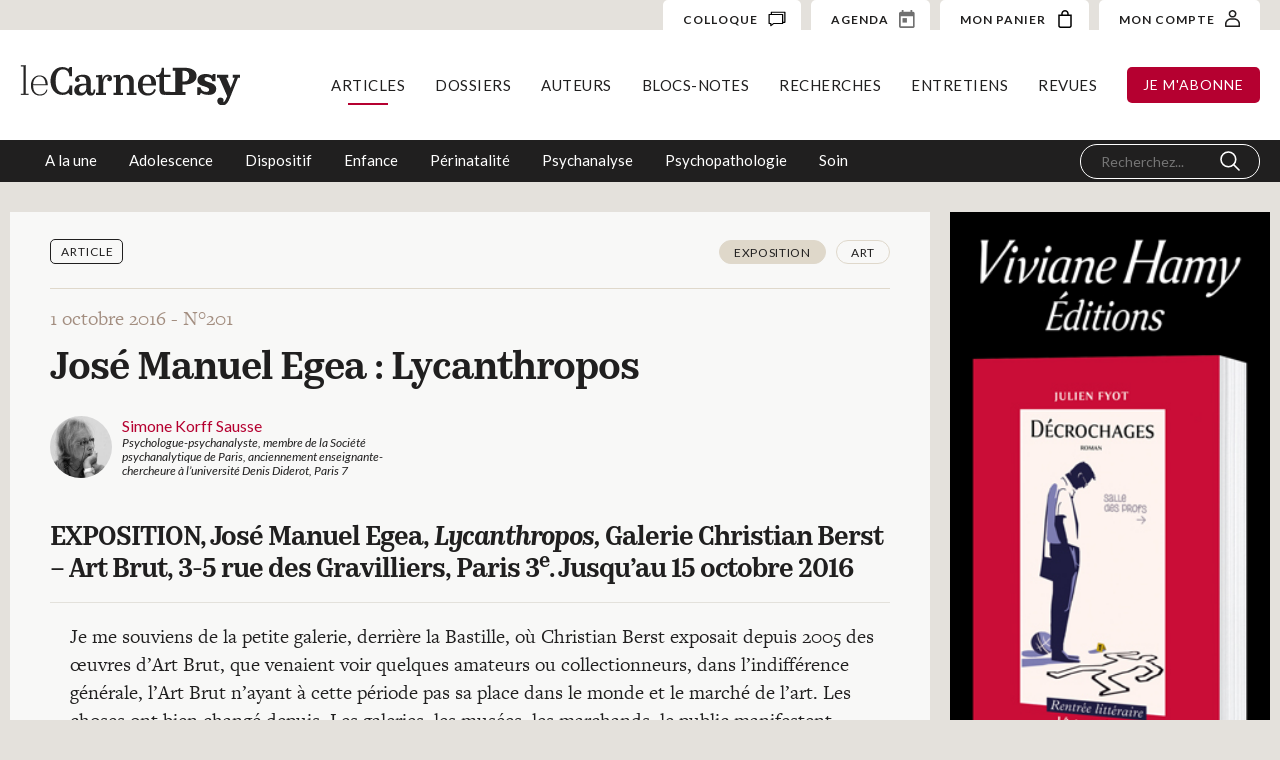

--- FILE ---
content_type: text/css
request_url: https://carnetpsy.fr/wp-content/themes/1.6.0/css/carnet-psy-wp2.webflow.css?v=1632431292514
body_size: 14284
content:
.w-commerce-commercecheckoutformcontainer {
  width: 100%;
  min-height: 100vh;
  padding-top: 20px;
  padding-bottom: 20px;
  padding-right: 20px;
  padding-left: 20px;
  background-color: #f5f5f5;
}

.w-commerce-commercelayoutmain {
  -webkit-flex-basis: 800px;
  -ms-flex-preferred-size: 800px;
  flex-basis: 800px;
  -webkit-box-flex: 0;
  -webkit-flex-grow: 0;
  -ms-flex-positive: 0;
  flex-grow: 0;
  -webkit-flex-shrink: 1;
  -ms-flex-negative: 1;
  flex-shrink: 1;
  margin-right: 20px;
}

.w-commerce-commercecartapplepaybutton {
  background-color: #000;
  border-bottom-left-radius: 2px;
  border-bottom-right-radius: 2px;
  border-top-left-radius: 2px;
  border-top-right-radius: 2px;
  border-bottom-width: 0px;
  border-left-width: 0px;
  border-right-width: 0px;
  border-top-width: 0px;
  color: #fff;
  cursor: pointer;
  padding-top: 0px;
  padding-bottom: 0px;
  padding-left: 0px;
  padding-right: 0px;
  text-decoration: none;
  display: -webkit-box;
  display: -webkit-flex;
  display: -ms-flexbox;
  display: flex;
  -webkit-box-align: center;
  -webkit-align-items: center;
  -ms-flex-align: center;
  align-items: center;
  -webkit-appearance: none;
  -moz-appearance: none;
  appearance: none;
  margin-bottom: 8px;
  height: 38px;
  min-height: 30px;
}

.w-commerce-commercecartapplepayicon {
  width: 100%;
  height: 50%;
  min-height: 20px;
}

.w-commerce-commercecartquickcheckoutbutton {
  background-color: #000;
  border-bottom-left-radius: 2px;
  border-bottom-right-radius: 2px;
  border-top-left-radius: 2px;
  border-top-right-radius: 2px;
  border-bottom-width: 0px;
  border-left-width: 0px;
  border-right-width: 0px;
  border-top-width: 0px;
  color: #fff;
  cursor: pointer;
  padding-top: 0px;
  padding-bottom: 0px;
  padding-left: 15px;
  padding-right: 15px;
  text-decoration: none;
  display: -webkit-box;
  display: -webkit-flex;
  display: -ms-flexbox;
  display: flex;
  -webkit-box-align: center;
  -webkit-align-items: center;
  -ms-flex-align: center;
  align-items: center;
  -webkit-appearance: none;
  -moz-appearance: none;
  appearance: none;
  -webkit-box-pack: center;
  -webkit-justify-content: center;
  -ms-flex-pack: center;
  justify-content: center;
  margin-bottom: 8px;
  height: 38px;
}

.w-commerce-commercequickcheckoutgoogleicon {
  display: block;
  margin-right: 8px;
}

.w-commerce-commercequickcheckoutmicrosofticon {
  display: block;
  margin-right: 8px;
}

.w-commerce-commercecheckoutcustomerinfowrapper {
  margin-bottom: 20px;
}

.w-commerce-commercecheckoutblockheader {
  display: -webkit-box;
  display: -webkit-flex;
  display: -ms-flexbox;
  display: flex;
  -webkit-box-pack: justify;
  -webkit-justify-content: space-between;
  -ms-flex-pack: justify;
  justify-content: space-between;
  -webkit-box-align: baseline;
  -webkit-align-items: baseline;
  -ms-flex-align: baseline;
  align-items: baseline;
  padding-top: 4px;
  padding-bottom: 4px;
  padding-right: 20px;
  padding-left: 20px;
  border-top-style: solid;
  border-top-width: 1px;
  border-top-color: #e6e6e6;
  border-bottom-style: solid;
  border-bottom-width: 1px;
  border-bottom-color: #e6e6e6;
  border-right-style: solid;
  border-right-width: 1px;
  border-right-color: #e6e6e6;
  border-left-style: solid;
  border-left-width: 1px;
  border-left-color: #e6e6e6;
  background-color: #fff;
}

.w-commerce-commercecheckoutblockcontent {
  padding-top: 20px;
  padding-bottom: 20px;
  padding-right: 20px;
  padding-left: 20px;
  border-bottom-style: solid;
  border-bottom-width: 1px;
  border-bottom-color: #e6e6e6;
  border-right-style: solid;
  border-right-width: 1px;
  border-right-color: #e6e6e6;
  border-left-style: solid;
  border-left-width: 1px;
  border-left-color: #e6e6e6;
  background-color: #fff;
}

.w-commerce-commercecheckoutlabel {
  margin-bottom: 8px;
}

.w-commerce-commercecheckoutemailinput {
  background-color: #fafafa;
  border-top-style: solid;
  border-top-width: 1px;
  border-top-color: #ddd;
  border-right-style: solid;
  border-right-width: 1px;
  border-right-color: #ddd;
  border-bottom-style: solid;
  border-bottom-width: 1px;
  border-bottom-color: #ddd;
  border-left-style: solid;
  border-left-width: 1px;
  border-left-color: #ddd;
  border-bottom-left-radius: 3px;
  border-bottom-right-radius: 3px;
  border-top-left-radius: 3px;
  border-top-right-radius: 3px;
  display: block;
  height: 38px;
  line-height: 20px;
  margin-bottom: 0px;
  padding-top: 8px;
  padding-right: 12px;
  padding-bottom: 8px;
  padding-left: 12px;
  width: 100%;
  -webkit-appearance: none;
  -moz-appearance: none;
  appearance: none;
}

.w-commerce-commercecheckoutemailinput::-webkit-input-placeholder {
  color: #999;
}

.w-commerce-commercecheckoutemailinput:-ms-input-placeholder {
  color: #999;
}

.w-commerce-commercecheckoutemailinput::-ms-input-placeholder {
  color: #999;
}

.w-commerce-commercecheckoutemailinput::placeholder {
  color: #999;
}

.w-commerce-commercecheckoutemailinput:focus {
  border-top-color: #3898ec;
  border-right-color: #3898ec;
  border-bottom-color: #3898ec;
  border-left-color: #3898ec;
  outline-style: none;
}

.w-commerce-commercecheckoutshippingaddresswrapper {
  margin-bottom: 20px;
}

.w-commerce-commercecheckoutshippingfullname {
  background-color: #fafafa;
  border-top-style: solid;
  border-top-width: 1px;
  border-top-color: #ddd;
  border-right-style: solid;
  border-right-width: 1px;
  border-right-color: #ddd;
  border-bottom-style: solid;
  border-bottom-width: 1px;
  border-bottom-color: #ddd;
  border-left-style: solid;
  border-left-width: 1px;
  border-left-color: #ddd;
  border-bottom-left-radius: 3px;
  border-bottom-right-radius: 3px;
  border-top-left-radius: 3px;
  border-top-right-radius: 3px;
  display: block;
  height: 38px;
  line-height: 20px;
  margin-bottom: 16px;
  padding-top: 8px;
  padding-right: 12px;
  padding-bottom: 8px;
  padding-left: 12px;
  width: 100%;
  -webkit-appearance: none;
  -moz-appearance: none;
  appearance: none;
}

.w-commerce-commercecheckoutshippingfullname::-webkit-input-placeholder {
  color: #999;
}

.w-commerce-commercecheckoutshippingfullname:-ms-input-placeholder {
  color: #999;
}

.w-commerce-commercecheckoutshippingfullname::-ms-input-placeholder {
  color: #999;
}

.w-commerce-commercecheckoutshippingfullname::placeholder {
  color: #999;
}

.w-commerce-commercecheckoutshippingfullname:focus {
  border-top-color: #3898ec;
  border-right-color: #3898ec;
  border-bottom-color: #3898ec;
  border-left-color: #3898ec;
  outline-style: none;
}

.w-commerce-commercecheckoutshippingstreetaddress {
  background-color: #fafafa;
  border-top-style: solid;
  border-top-width: 1px;
  border-top-color: #ddd;
  border-right-style: solid;
  border-right-width: 1px;
  border-right-color: #ddd;
  border-bottom-style: solid;
  border-bottom-width: 1px;
  border-bottom-color: #ddd;
  border-left-style: solid;
  border-left-width: 1px;
  border-left-color: #ddd;
  border-bottom-left-radius: 3px;
  border-bottom-right-radius: 3px;
  border-top-left-radius: 3px;
  border-top-right-radius: 3px;
  display: block;
  height: 38px;
  line-height: 20px;
  margin-bottom: 16px;
  padding-top: 8px;
  padding-right: 12px;
  padding-bottom: 8px;
  padding-left: 12px;
  width: 100%;
  -webkit-appearance: none;
  -moz-appearance: none;
  appearance: none;
}

.w-commerce-commercecheckoutshippingstreetaddress::-webkit-input-placeholder {
  color: #999;
}

.w-commerce-commercecheckoutshippingstreetaddress:-ms-input-placeholder {
  color: #999;
}

.w-commerce-commercecheckoutshippingstreetaddress::-ms-input-placeholder {
  color: #999;
}

.w-commerce-commercecheckoutshippingstreetaddress::placeholder {
  color: #999;
}

.w-commerce-commercecheckoutshippingstreetaddress:focus {
  border-top-color: #3898ec;
  border-right-color: #3898ec;
  border-bottom-color: #3898ec;
  border-left-color: #3898ec;
  outline-style: none;
}

.w-commerce-commercecheckoutshippingstreetaddressoptional {
  background-color: #fafafa;
  border-top-style: solid;
  border-top-width: 1px;
  border-top-color: #ddd;
  border-right-style: solid;
  border-right-width: 1px;
  border-right-color: #ddd;
  border-bottom-style: solid;
  border-bottom-width: 1px;
  border-bottom-color: #ddd;
  border-left-style: solid;
  border-left-width: 1px;
  border-left-color: #ddd;
  border-bottom-left-radius: 3px;
  border-bottom-right-radius: 3px;
  border-top-left-radius: 3px;
  border-top-right-radius: 3px;
  display: block;
  height: 38px;
  line-height: 20px;
  margin-bottom: 16px;
  padding-top: 8px;
  padding-right: 12px;
  padding-bottom: 8px;
  padding-left: 12px;
  width: 100%;
  -webkit-appearance: none;
  -moz-appearance: none;
  appearance: none;
}

.w-commerce-commercecheckoutshippingstreetaddressoptional::-webkit-input-placeholder {
  color: #999;
}

.w-commerce-commercecheckoutshippingstreetaddressoptional:-ms-input-placeholder {
  color: #999;
}

.w-commerce-commercecheckoutshippingstreetaddressoptional::-ms-input-placeholder {
  color: #999;
}

.w-commerce-commercecheckoutshippingstreetaddressoptional::placeholder {
  color: #999;
}

.w-commerce-commercecheckoutshippingstreetaddressoptional:focus {
  border-top-color: #3898ec;
  border-right-color: #3898ec;
  border-bottom-color: #3898ec;
  border-left-color: #3898ec;
  outline-style: none;
}

.w-commerce-commercecheckoutrow {
  display: -webkit-box;
  display: -webkit-flex;
  display: -ms-flexbox;
  display: flex;
  margin-right: -8px;
  margin-left: -8px;
}

.w-commerce-commercecheckoutcolumn {
  padding-right: 8px;
  padding-left: 8px;
  -webkit-box-flex: 1;
  -webkit-flex-grow: 1;
  -ms-flex-positive: 1;
  flex-grow: 1;
  -webkit-flex-shrink: 1;
  -ms-flex-negative: 1;
  flex-shrink: 1;
  -webkit-flex-basis: 0%;
  -ms-flex-preferred-size: 0%;
  flex-basis: 0%;
}

.w-commerce-commercecheckoutshippingcity {
  background-color: #fafafa;
  border-top-style: solid;
  border-top-width: 1px;
  border-top-color: #ddd;
  border-right-style: solid;
  border-right-width: 1px;
  border-right-color: #ddd;
  border-bottom-style: solid;
  border-bottom-width: 1px;
  border-bottom-color: #ddd;
  border-left-style: solid;
  border-left-width: 1px;
  border-left-color: #ddd;
  border-bottom-left-radius: 3px;
  border-bottom-right-radius: 3px;
  border-top-left-radius: 3px;
  border-top-right-radius: 3px;
  display: block;
  height: 38px;
  line-height: 20px;
  margin-bottom: 16px;
  padding-top: 8px;
  padding-right: 12px;
  padding-bottom: 8px;
  padding-left: 12px;
  width: 100%;
  -webkit-appearance: none;
  -moz-appearance: none;
  appearance: none;
}

.w-commerce-commercecheckoutshippingcity::-webkit-input-placeholder {
  color: #999;
}

.w-commerce-commercecheckoutshippingcity:-ms-input-placeholder {
  color: #999;
}

.w-commerce-commercecheckoutshippingcity::-ms-input-placeholder {
  color: #999;
}

.w-commerce-commercecheckoutshippingcity::placeholder {
  color: #999;
}

.w-commerce-commercecheckoutshippingcity:focus {
  border-top-color: #3898ec;
  border-right-color: #3898ec;
  border-bottom-color: #3898ec;
  border-left-color: #3898ec;
  outline-style: none;
}

.w-commerce-commercecheckoutshippingstateprovince {
  background-color: #fafafa;
  border-top-style: solid;
  border-top-width: 1px;
  border-top-color: #ddd;
  border-right-style: solid;
  border-right-width: 1px;
  border-right-color: #ddd;
  border-bottom-style: solid;
  border-bottom-width: 1px;
  border-bottom-color: #ddd;
  border-left-style: solid;
  border-left-width: 1px;
  border-left-color: #ddd;
  border-bottom-left-radius: 3px;
  border-bottom-right-radius: 3px;
  border-top-left-radius: 3px;
  border-top-right-radius: 3px;
  display: block;
  height: 38px;
  line-height: 20px;
  margin-bottom: 16px;
  padding-top: 8px;
  padding-right: 12px;
  padding-bottom: 8px;
  padding-left: 12px;
  width: 100%;
  -webkit-appearance: none;
  -moz-appearance: none;
  appearance: none;
}

.w-commerce-commercecheckoutshippingstateprovince::-webkit-input-placeholder {
  color: #999;
}

.w-commerce-commercecheckoutshippingstateprovince:-ms-input-placeholder {
  color: #999;
}

.w-commerce-commercecheckoutshippingstateprovince::-ms-input-placeholder {
  color: #999;
}

.w-commerce-commercecheckoutshippingstateprovince::placeholder {
  color: #999;
}

.w-commerce-commercecheckoutshippingstateprovince:focus {
  border-top-color: #3898ec;
  border-right-color: #3898ec;
  border-bottom-color: #3898ec;
  border-left-color: #3898ec;
  outline-style: none;
}

.w-commerce-commercecheckoutshippingzippostalcode {
  background-color: #fafafa;
  border-top-style: solid;
  border-top-width: 1px;
  border-top-color: #ddd;
  border-right-style: solid;
  border-right-width: 1px;
  border-right-color: #ddd;
  border-bottom-style: solid;
  border-bottom-width: 1px;
  border-bottom-color: #ddd;
  border-left-style: solid;
  border-left-width: 1px;
  border-left-color: #ddd;
  border-bottom-left-radius: 3px;
  border-bottom-right-radius: 3px;
  border-top-left-radius: 3px;
  border-top-right-radius: 3px;
  display: block;
  height: 38px;
  line-height: 20px;
  margin-bottom: 16px;
  padding-top: 8px;
  padding-right: 12px;
  padding-bottom: 8px;
  padding-left: 12px;
  width: 100%;
  -webkit-appearance: none;
  -moz-appearance: none;
  appearance: none;
}

.w-commerce-commercecheckoutshippingzippostalcode::-webkit-input-placeholder {
  color: #999;
}

.w-commerce-commercecheckoutshippingzippostalcode:-ms-input-placeholder {
  color: #999;
}

.w-commerce-commercecheckoutshippingzippostalcode::-ms-input-placeholder {
  color: #999;
}

.w-commerce-commercecheckoutshippingzippostalcode::placeholder {
  color: #999;
}

.w-commerce-commercecheckoutshippingzippostalcode:focus {
  border-top-color: #3898ec;
  border-right-color: #3898ec;
  border-bottom-color: #3898ec;
  border-left-color: #3898ec;
  outline-style: none;
}

.w-commerce-commercecheckoutshippingcountryselector {
  background-color: #fafafa;
  border-top-style: solid;
  border-top-width: 1px;
  border-top-color: #ddd;
  border-right-style: solid;
  border-right-width: 1px;
  border-right-color: #ddd;
  border-bottom-style: solid;
  border-bottom-width: 1px;
  border-bottom-color: #ddd;
  border-left-style: solid;
  border-left-width: 1px;
  border-left-color: #ddd;
  border-bottom-left-radius: 3px;
  border-bottom-right-radius: 3px;
  border-top-left-radius: 3px;
  border-top-right-radius: 3px;
  display: block;
  height: 38px;
  line-height: 20px;
  margin-bottom: 0px;
  padding-top: 8px;
  padding-right: 12px;
  padding-bottom: 8px;
  padding-left: 12px;
  width: 100%;
  -webkit-appearance: none;
  -moz-appearance: none;
  appearance: none;
}

.w-commerce-commercecheckoutshippingcountryselector::-webkit-input-placeholder {
  color: #999;
}

.w-commerce-commercecheckoutshippingcountryselector:-ms-input-placeholder {
  color: #999;
}

.w-commerce-commercecheckoutshippingcountryselector::-ms-input-placeholder {
  color: #999;
}

.w-commerce-commercecheckoutshippingcountryselector::placeholder {
  color: #999;
}

.w-commerce-commercecheckoutshippingcountryselector:focus {
  border-top-color: #3898ec;
  border-right-color: #3898ec;
  border-bottom-color: #3898ec;
  border-left-color: #3898ec;
  outline-style: none;
}

.w-commerce-commercecheckoutshippingmethodswrapper {
  margin-bottom: 20px;
}

.w-commerce-commercecheckoutshippingmethodslist {
  border-left-color: #e6e6e6;
  border-left-width: 1px;
  border-left-style: solid;
  border-right-color: #e6e6e6;
  border-right-width: 1px;
  border-right-style: solid;
}

.w-commerce-commercecheckoutshippingmethoditem {
  padding-top: 16px;
  padding-bottom: 16px;
  padding-right: 16px;
  padding-left: 16px;
  font-weight: 400;
  display: -webkit-box;
  display: -webkit-flex;
  display: -ms-flexbox;
  display: flex;
  -webkit-box-orient: horizontal;
  -webkit-box-direction: normal;
  -webkit-flex-direction: row;
  -ms-flex-direction: row;
  flex-direction: row;
  border-bottom-color: #e6e6e6;
  border-bottom-width: 1px;
  border-bottom-style: solid;
  margin-bottom: 0px;
  background-color: #fff;
  -webkit-box-align: baseline;
  -webkit-align-items: baseline;
  -ms-flex-align: baseline;
  align-items: baseline;
}

.w-commerce-commercecheckoutshippingmethoddescriptionblock {
  margin-left: 12px;
  margin-right: 12px;
  display: -webkit-box;
  display: -webkit-flex;
  display: -ms-flexbox;
  display: flex;
  -webkit-box-orient: vertical;
  -webkit-box-direction: normal;
  -webkit-flex-direction: column;
  -ms-flex-direction: column;
  flex-direction: column;
  -webkit-box-flex: 1;
  -webkit-flex-grow: 1;
  -ms-flex-positive: 1;
  flex-grow: 1;
}

.w-commerce-commerceboldtextblock {
  font-weight: 700;
}

.w-commerce-commercecheckoutshippingmethodsemptystate {
  text-align: center;
  padding-left: 16px;
  padding-right: 16px;
  padding-top: 64px;
  padding-bottom: 64px;
  border-left-style: solid;
  border-left-width: 1px;
  border-left-color: #e6e6e6;
  border-right-style: solid;
  border-right-width: 1px;
  border-right-color: #e6e6e6;
  border-bottom-style: solid;
  border-bottom-width: 1px;
  border-bottom-color: #e6e6e6;
  background-color: #fff;
}

.w-commerce-commercecheckoutpaymentinfowrapper {
  margin-bottom: 20px;
}

.w-commerce-commercecheckoutcardnumber {
  background-color: #fafafa;
  border-top-style: solid;
  border-top-width: 1px;
  border-top-color: #ddd;
  border-right-style: solid;
  border-right-width: 1px;
  border-right-color: #ddd;
  border-bottom-style: solid;
  border-bottom-width: 1px;
  border-bottom-color: #ddd;
  border-left-style: solid;
  border-left-width: 1px;
  border-left-color: #ddd;
  border-bottom-left-radius: 3px;
  border-bottom-right-radius: 3px;
  border-top-left-radius: 3px;
  border-top-right-radius: 3px;
  display: block;
  height: 38px;
  line-height: 20px;
  margin-bottom: 16px;
  padding-top: 8px;
  padding-right: 12px;
  padding-bottom: 8px;
  padding-left: 12px;
  width: 100%;
  -webkit-appearance: none;
  -moz-appearance: none;
  appearance: none;
  cursor: text;
}

.w-commerce-commercecheckoutcardnumber::-webkit-input-placeholder {
  color: #999;
}

.w-commerce-commercecheckoutcardnumber:-ms-input-placeholder {
  color: #999;
}

.w-commerce-commercecheckoutcardnumber::-ms-input-placeholder {
  color: #999;
}

.w-commerce-commercecheckoutcardnumber::placeholder {
  color: #999;
}

.w-commerce-commercecheckoutcardnumber:focus {
  border-top-color: #3898ec;
  border-right-color: #3898ec;
  border-bottom-color: #3898ec;
  border-left-color: #3898ec;
  outline-style: none;
}

.w-commerce-commercecheckoutcardnumber.-wfp-focus {
  border-top-color: #3898ec;
  border-right-color: #3898ec;
  border-bottom-color: #3898ec;
  border-left-color: #3898ec;
  outline-style: none;
}

.w-commerce-commercecheckoutcardexpirationdate {
  background-color: #fafafa;
  border-top-style: solid;
  border-top-width: 1px;
  border-top-color: #ddd;
  border-right-style: solid;
  border-right-width: 1px;
  border-right-color: #ddd;
  border-bottom-style: solid;
  border-bottom-width: 1px;
  border-bottom-color: #ddd;
  border-left-style: solid;
  border-left-width: 1px;
  border-left-color: #ddd;
  border-bottom-left-radius: 3px;
  border-bottom-right-radius: 3px;
  border-top-left-radius: 3px;
  border-top-right-radius: 3px;
  display: block;
  height: 38px;
  line-height: 20px;
  margin-bottom: 16px;
  padding-top: 8px;
  padding-right: 12px;
  padding-bottom: 8px;
  padding-left: 12px;
  width: 100%;
  -webkit-appearance: none;
  -moz-appearance: none;
  appearance: none;
  cursor: text;
}

.w-commerce-commercecheckoutcardexpirationdate::-webkit-input-placeholder {
  color: #999;
}

.w-commerce-commercecheckoutcardexpirationdate:-ms-input-placeholder {
  color: #999;
}

.w-commerce-commercecheckoutcardexpirationdate::-ms-input-placeholder {
  color: #999;
}

.w-commerce-commercecheckoutcardexpirationdate::placeholder {
  color: #999;
}

.w-commerce-commercecheckoutcardexpirationdate:focus {
  border-top-color: #3898ec;
  border-right-color: #3898ec;
  border-bottom-color: #3898ec;
  border-left-color: #3898ec;
  outline-style: none;
}

.w-commerce-commercecheckoutcardexpirationdate.-wfp-focus {
  border-top-color: #3898ec;
  border-right-color: #3898ec;
  border-bottom-color: #3898ec;
  border-left-color: #3898ec;
  outline-style: none;
}

.w-commerce-commercecheckoutcardsecuritycode {
  background-color: #fafafa;
  border-top-style: solid;
  border-top-width: 1px;
  border-top-color: #ddd;
  border-right-style: solid;
  border-right-width: 1px;
  border-right-color: #ddd;
  border-bottom-style: solid;
  border-bottom-width: 1px;
  border-bottom-color: #ddd;
  border-left-style: solid;
  border-left-width: 1px;
  border-left-color: #ddd;
  border-bottom-left-radius: 3px;
  border-bottom-right-radius: 3px;
  border-top-left-radius: 3px;
  border-top-right-radius: 3px;
  display: block;
  height: 38px;
  line-height: 20px;
  margin-bottom: 16px;
  padding-top: 8px;
  padding-right: 12px;
  padding-bottom: 8px;
  padding-left: 12px;
  width: 100%;
  -webkit-appearance: none;
  -moz-appearance: none;
  appearance: none;
  cursor: text;
}

.w-commerce-commercecheckoutcardsecuritycode::-webkit-input-placeholder {
  color: #999;
}

.w-commerce-commercecheckoutcardsecuritycode:-ms-input-placeholder {
  color: #999;
}

.w-commerce-commercecheckoutcardsecuritycode::-ms-input-placeholder {
  color: #999;
}

.w-commerce-commercecheckoutcardsecuritycode::placeholder {
  color: #999;
}

.w-commerce-commercecheckoutcardsecuritycode:focus {
  border-top-color: #3898ec;
  border-right-color: #3898ec;
  border-bottom-color: #3898ec;
  border-left-color: #3898ec;
  outline-style: none;
}

.w-commerce-commercecheckoutcardsecuritycode.-wfp-focus {
  border-top-color: #3898ec;
  border-right-color: #3898ec;
  border-bottom-color: #3898ec;
  border-left-color: #3898ec;
  outline-style: none;
}

.w-commerce-commercecheckoutbillingaddresstogglewrapper {
  display: -webkit-box;
  display: -webkit-flex;
  display: -ms-flexbox;
  display: flex;
  -webkit-box-orient: horizontal;
  -webkit-box-direction: normal;
  -webkit-flex-direction: row;
  -ms-flex-direction: row;
  flex-direction: row;
}

.w-commerce-commercecheckoutbillingaddresstogglecheckbox {
  margin-top: 4px;
}

.w-commerce-commercecheckoutbillingaddresstogglelabel {
  font-weight: 400;
  margin-left: 8px;
}

.w-commerce-commercecheckoutbillingaddresswrapper {
  margin-top: 16px;
  margin-bottom: 20px;
}

.w-commerce-commercecheckoutbillingfullname {
  background-color: #fafafa;
  border-top-style: solid;
  border-top-width: 1px;
  border-top-color: #ddd;
  border-right-style: solid;
  border-right-width: 1px;
  border-right-color: #ddd;
  border-bottom-style: solid;
  border-bottom-width: 1px;
  border-bottom-color: #ddd;
  border-left-style: solid;
  border-left-width: 1px;
  border-left-color: #ddd;
  border-bottom-left-radius: 3px;
  border-bottom-right-radius: 3px;
  border-top-left-radius: 3px;
  border-top-right-radius: 3px;
  display: block;
  height: 38px;
  line-height: 20px;
  margin-bottom: 16px;
  padding-top: 8px;
  padding-right: 12px;
  padding-bottom: 8px;
  padding-left: 12px;
  width: 100%;
  -webkit-appearance: none;
  -moz-appearance: none;
  appearance: none;
}

.w-commerce-commercecheckoutbillingfullname::-webkit-input-placeholder {
  color: #999;
}

.w-commerce-commercecheckoutbillingfullname:-ms-input-placeholder {
  color: #999;
}

.w-commerce-commercecheckoutbillingfullname::-ms-input-placeholder {
  color: #999;
}

.w-commerce-commercecheckoutbillingfullname::placeholder {
  color: #999;
}

.w-commerce-commercecheckoutbillingfullname:focus {
  border-top-color: #3898ec;
  border-right-color: #3898ec;
  border-bottom-color: #3898ec;
  border-left-color: #3898ec;
  outline-style: none;
}

.w-commerce-commercecheckoutbillingstreetaddress {
  background-color: #fafafa;
  border-top-style: solid;
  border-top-width: 1px;
  border-top-color: #ddd;
  border-right-style: solid;
  border-right-width: 1px;
  border-right-color: #ddd;
  border-bottom-style: solid;
  border-bottom-width: 1px;
  border-bottom-color: #ddd;
  border-left-style: solid;
  border-left-width: 1px;
  border-left-color: #ddd;
  border-bottom-left-radius: 3px;
  border-bottom-right-radius: 3px;
  border-top-left-radius: 3px;
  border-top-right-radius: 3px;
  display: block;
  height: 38px;
  line-height: 20px;
  margin-bottom: 16px;
  padding-top: 8px;
  padding-right: 12px;
  padding-bottom: 8px;
  padding-left: 12px;
  width: 100%;
  -webkit-appearance: none;
  -moz-appearance: none;
  appearance: none;
}

.w-commerce-commercecheckoutbillingstreetaddress::-webkit-input-placeholder {
  color: #999;
}

.w-commerce-commercecheckoutbillingstreetaddress:-ms-input-placeholder {
  color: #999;
}

.w-commerce-commercecheckoutbillingstreetaddress::-ms-input-placeholder {
  color: #999;
}

.w-commerce-commercecheckoutbillingstreetaddress::placeholder {
  color: #999;
}

.w-commerce-commercecheckoutbillingstreetaddress:focus {
  border-top-color: #3898ec;
  border-right-color: #3898ec;
  border-bottom-color: #3898ec;
  border-left-color: #3898ec;
  outline-style: none;
}

.w-commerce-commercecheckoutbillingstreetaddressoptional {
  background-color: #fafafa;
  border-top-style: solid;
  border-top-width: 1px;
  border-top-color: #ddd;
  border-right-style: solid;
  border-right-width: 1px;
  border-right-color: #ddd;
  border-bottom-style: solid;
  border-bottom-width: 1px;
  border-bottom-color: #ddd;
  border-left-style: solid;
  border-left-width: 1px;
  border-left-color: #ddd;
  border-bottom-left-radius: 3px;
  border-bottom-right-radius: 3px;
  border-top-left-radius: 3px;
  border-top-right-radius: 3px;
  display: block;
  height: 38px;
  line-height: 20px;
  margin-bottom: 16px;
  padding-top: 8px;
  padding-right: 12px;
  padding-bottom: 8px;
  padding-left: 12px;
  width: 100%;
  -webkit-appearance: none;
  -moz-appearance: none;
  appearance: none;
}

.w-commerce-commercecheckoutbillingstreetaddressoptional::-webkit-input-placeholder {
  color: #999;
}

.w-commerce-commercecheckoutbillingstreetaddressoptional:-ms-input-placeholder {
  color: #999;
}

.w-commerce-commercecheckoutbillingstreetaddressoptional::-ms-input-placeholder {
  color: #999;
}

.w-commerce-commercecheckoutbillingstreetaddressoptional::placeholder {
  color: #999;
}

.w-commerce-commercecheckoutbillingstreetaddressoptional:focus {
  border-top-color: #3898ec;
  border-right-color: #3898ec;
  border-bottom-color: #3898ec;
  border-left-color: #3898ec;
  outline-style: none;
}

.w-commerce-commercecheckoutbillingcity {
  background-color: #fafafa;
  border-top-style: solid;
  border-top-width: 1px;
  border-top-color: #ddd;
  border-right-style: solid;
  border-right-width: 1px;
  border-right-color: #ddd;
  border-bottom-style: solid;
  border-bottom-width: 1px;
  border-bottom-color: #ddd;
  border-left-style: solid;
  border-left-width: 1px;
  border-left-color: #ddd;
  border-bottom-left-radius: 3px;
  border-bottom-right-radius: 3px;
  border-top-left-radius: 3px;
  border-top-right-radius: 3px;
  display: block;
  height: 38px;
  line-height: 20px;
  margin-bottom: 16px;
  padding-top: 8px;
  padding-right: 12px;
  padding-bottom: 8px;
  padding-left: 12px;
  width: 100%;
  -webkit-appearance: none;
  -moz-appearance: none;
  appearance: none;
}

.w-commerce-commercecheckoutbillingcity::-webkit-input-placeholder {
  color: #999;
}

.w-commerce-commercecheckoutbillingcity:-ms-input-placeholder {
  color: #999;
}

.w-commerce-commercecheckoutbillingcity::-ms-input-placeholder {
  color: #999;
}

.w-commerce-commercecheckoutbillingcity::placeholder {
  color: #999;
}

.w-commerce-commercecheckoutbillingcity:focus {
  border-top-color: #3898ec;
  border-right-color: #3898ec;
  border-bottom-color: #3898ec;
  border-left-color: #3898ec;
  outline-style: none;
}

.w-commerce-commercecheckoutbillingstateprovince {
  background-color: #fafafa;
  border-top-style: solid;
  border-top-width: 1px;
  border-top-color: #ddd;
  border-right-style: solid;
  border-right-width: 1px;
  border-right-color: #ddd;
  border-bottom-style: solid;
  border-bottom-width: 1px;
  border-bottom-color: #ddd;
  border-left-style: solid;
  border-left-width: 1px;
  border-left-color: #ddd;
  border-bottom-left-radius: 3px;
  border-bottom-right-radius: 3px;
  border-top-left-radius: 3px;
  border-top-right-radius: 3px;
  display: block;
  height: 38px;
  line-height: 20px;
  margin-bottom: 16px;
  padding-top: 8px;
  padding-right: 12px;
  padding-bottom: 8px;
  padding-left: 12px;
  width: 100%;
  -webkit-appearance: none;
  -moz-appearance: none;
  appearance: none;
}

.w-commerce-commercecheckoutbillingstateprovince::-webkit-input-placeholder {
  color: #999;
}

.w-commerce-commercecheckoutbillingstateprovince:-ms-input-placeholder {
  color: #999;
}

.w-commerce-commercecheckoutbillingstateprovince::-ms-input-placeholder {
  color: #999;
}

.w-commerce-commercecheckoutbillingstateprovince::placeholder {
  color: #999;
}

.w-commerce-commercecheckoutbillingstateprovince:focus {
  border-top-color: #3898ec;
  border-right-color: #3898ec;
  border-bottom-color: #3898ec;
  border-left-color: #3898ec;
  outline-style: none;
}

.w-commerce-commercecheckoutbillingzippostalcode {
  background-color: #fafafa;
  border-top-style: solid;
  border-top-width: 1px;
  border-top-color: #ddd;
  border-right-style: solid;
  border-right-width: 1px;
  border-right-color: #ddd;
  border-bottom-style: solid;
  border-bottom-width: 1px;
  border-bottom-color: #ddd;
  border-left-style: solid;
  border-left-width: 1px;
  border-left-color: #ddd;
  border-bottom-left-radius: 3px;
  border-bottom-right-radius: 3px;
  border-top-left-radius: 3px;
  border-top-right-radius: 3px;
  display: block;
  height: 38px;
  line-height: 20px;
  margin-bottom: 16px;
  padding-top: 8px;
  padding-right: 12px;
  padding-bottom: 8px;
  padding-left: 12px;
  width: 100%;
  -webkit-appearance: none;
  -moz-appearance: none;
  appearance: none;
}

.w-commerce-commercecheckoutbillingzippostalcode::-webkit-input-placeholder {
  color: #999;
}

.w-commerce-commercecheckoutbillingzippostalcode:-ms-input-placeholder {
  color: #999;
}

.w-commerce-commercecheckoutbillingzippostalcode::-ms-input-placeholder {
  color: #999;
}

.w-commerce-commercecheckoutbillingzippostalcode::placeholder {
  color: #999;
}

.w-commerce-commercecheckoutbillingzippostalcode:focus {
  border-top-color: #3898ec;
  border-right-color: #3898ec;
  border-bottom-color: #3898ec;
  border-left-color: #3898ec;
  outline-style: none;
}

.w-commerce-commercecheckoutbillingcountryselector {
  background-color: #fafafa;
  border-top-style: solid;
  border-top-width: 1px;
  border-top-color: #ddd;
  border-right-style: solid;
  border-right-width: 1px;
  border-right-color: #ddd;
  border-bottom-style: solid;
  border-bottom-width: 1px;
  border-bottom-color: #ddd;
  border-left-style: solid;
  border-left-width: 1px;
  border-left-color: #ddd;
  border-bottom-left-radius: 3px;
  border-bottom-right-radius: 3px;
  border-top-left-radius: 3px;
  border-top-right-radius: 3px;
  display: block;
  height: 38px;
  line-height: 20px;
  margin-bottom: 0px;
  padding-top: 8px;
  padding-right: 12px;
  padding-bottom: 8px;
  padding-left: 12px;
  width: 100%;
  -webkit-appearance: none;
  -moz-appearance: none;
  appearance: none;
}

.w-commerce-commercecheckoutbillingcountryselector::-webkit-input-placeholder {
  color: #999;
}

.w-commerce-commercecheckoutbillingcountryselector:-ms-input-placeholder {
  color: #999;
}

.w-commerce-commercecheckoutbillingcountryselector::-ms-input-placeholder {
  color: #999;
}

.w-commerce-commercecheckoutbillingcountryselector::placeholder {
  color: #999;
}

.w-commerce-commercecheckoutbillingcountryselector:focus {
  border-top-color: #3898ec;
  border-right-color: #3898ec;
  border-bottom-color: #3898ec;
  border-left-color: #3898ec;
  outline-style: none;
}

.w-commerce-commercecheckoutorderitemswrapper {
  margin-bottom: 20px;
}

.w-commerce-commercecheckoutsummaryblockheader {
  display: -webkit-box;
  display: -webkit-flex;
  display: -ms-flexbox;
  display: flex;
  -webkit-box-pack: justify;
  -webkit-justify-content: space-between;
  -ms-flex-pack: justify;
  justify-content: space-between;
  -webkit-box-align: baseline;
  -webkit-align-items: baseline;
  -ms-flex-align: baseline;
  align-items: baseline;
  padding-top: 4px;
  padding-bottom: 4px;
  padding-right: 20px;
  padding-left: 20px;
  border-top-style: solid;
  border-top-width: 1px;
  border-top-color: #e6e6e6;
  border-bottom-style: solid;
  border-bottom-width: 1px;
  border-bottom-color: #e6e6e6;
  border-right-style: solid;
  border-right-width: 1px;
  border-right-color: #e6e6e6;
  border-left-style: solid;
  border-left-width: 1px;
  border-left-color: #e6e6e6;
  background-color: #fff;
}

.w-commerce-commercecheckoutorderitemslist {
  margin-bottom: -20px;
}

.w-commerce-commercecheckoutorderitem {
  margin-bottom: 20px;
  display: -webkit-box;
  display: -webkit-flex;
  display: -ms-flexbox;
  display: flex;
}

.w-commerce-commercecartitemimage {
  width: 60px;
  height: 0%;
}

.w-commerce-commercecheckoutorderitemdescriptionwrapper {
  margin-left: 16px;
  margin-right: 16px;
  -webkit-box-flex: 1;
  -webkit-flex-grow: 1;
  -ms-flex-positive: 1;
  flex-grow: 1;
}

.w-commerce-commercecheckoutorderitemquantitywrapper {
  display: -webkit-box;
  display: -webkit-flex;
  display: -ms-flexbox;
  display: flex;
  white-space: pre-wrap;
}

.w-commerce-commercecheckoutorderitemoptionlist {
  text-decoration: none;
  padding-left: 0px;
  margin-bottom: 0px;
  list-style-type: none;
}

.w-commerce-commercelayoutsidebar {
  -webkit-flex-basis: 320px;
  -ms-flex-preferred-size: 320px;
  flex-basis: 320px;
  -webkit-box-flex: 0;
  -webkit-flex-grow: 0;
  -ms-flex-positive: 0;
  flex-grow: 0;
  -webkit-flex-shrink: 0;
  -ms-flex-negative: 0;
  flex-shrink: 0;
  position: -webkit-sticky;
  position: sticky;
  top: 20px;
}

.w-commerce-commercecheckoutordersummarywrapper {
  margin-bottom: 20px;
}

.w-commerce-commercecheckoutsummarylineitem {
  display: -webkit-box;
  display: -webkit-flex;
  display: -ms-flexbox;
  display: flex;
  -webkit-box-orient: horizontal;
  -webkit-box-direction: normal;
  -webkit-flex-direction: row;
  -ms-flex-direction: row;
  flex-direction: row;
  margin-bottom: 8px;
  -webkit-box-pack: justify;
  -webkit-justify-content: space-between;
  -ms-flex-pack: justify;
  justify-content: space-between;
}

.w-commerce-commercecheckoutordersummaryextraitemslistitem {
  display: -webkit-box;
  display: -webkit-flex;
  display: -ms-flexbox;
  display: flex;
  -webkit-box-orient: horizontal;
  -webkit-box-direction: normal;
  -webkit-flex-direction: row;
  -ms-flex-direction: row;
  flex-direction: row;
  margin-bottom: 8px;
  -webkit-box-pack: justify;
  -webkit-justify-content: space-between;
  -ms-flex-pack: justify;
  justify-content: space-between;
}

.w-commerce-commercecheckoutsummarytotal {
  font-weight: 700;
}

.w-commerce-commercecheckoutplaceorderbutton {
  background-color: #3898ec;
  border-bottom-left-radius: 3px;
  border-bottom-right-radius: 3px;
  border-top-left-radius: 3px;
  border-top-right-radius: 3px;
  border-bottom-width: 0px;
  border-left-width: 0px;
  border-right-width: 0px;
  border-top-width: 0px;
  color: #fff;
  cursor: pointer;
  padding-top: 9px;
  padding-bottom: 9px;
  padding-left: 15px;
  padding-right: 15px;
  text-decoration: none;
  display: block;
  -webkit-box-align: center;
  -webkit-align-items: center;
  -ms-flex-align: center;
  align-items: center;
  -webkit-appearance: none;
  -moz-appearance: none;
  appearance: none;
  margin-bottom: 20px;
  text-align: center;
}

.w-commerce-commercecheckouterrorstate {
  margin-top: 16px;
  margin-bottom: 16px;
  padding-top: 10px;
  padding-right: 16px;
  padding-bottom: 10px;
  padding-left: 16px;
  background-color: #ffdede;
}

.w-commerce-commerceaddtocartform {
  margin-top: 0px;
  margin-right: 0px;
  margin-bottom: 15px;
  margin-left: 0px;
}

.w-commerce-commerceaddtocartoptionpillgroup {
  display: -webkit-box;
  display: -webkit-flex;
  display: -ms-flexbox;
  display: flex;
  margin-bottom: 10px;
}

.w-commerce-commerceaddtocartoptionpill {
  margin-right: 10px;
  padding-top: 8px;
  padding-bottom: 8px;
  padding-left: 15px;
  padding-right: 15px;
  border-top-width: 1px;
  border-bottom-width: 1px;
  border-left-width: 1px;
  border-right-width: 1px;
  border-top-color: #000;
  border-bottom-color: #000;
  border-left-color: #000;
  border-right-color: #000;
  border-top-style: solid;
  border-bottom-style: solid;
  border-left-style: solid;
  border-right-style: solid;
  color: #000;
  background-color: #fff;
  cursor: pointer;
}

.w-commerce-commerceaddtocartoptionpill.w--ecommerce-pill-selected {
  color: #fff;
  background-color: #000;
}

.w-commerce-commerceaddtocartoptionpill.w--ecommerce-pill-disabled {
  color: #666;
  background-color: #e6e6e6;
  border-top-color: #e6e6e6;
  border-bottom-color: #e6e6e6;
  border-left-color: #e6e6e6;
  border-right-color: #e6e6e6;
  cursor: not-allowed;
  outline-style: none;
}

.w-commerce-commerceaddtocartquantityinput {
  background-color: #fafafa;
  border-top-style: solid;
  border-top-width: 1px;
  border-top-color: #ddd;
  border-right-style: solid;
  border-right-width: 1px;
  border-right-color: #ddd;
  border-bottom-style: solid;
  border-bottom-width: 1px;
  border-bottom-color: #ddd;
  border-left-style: solid;
  border-left-width: 1px;
  border-left-color: #ddd;
  border-bottom-left-radius: 3px;
  border-bottom-right-radius: 3px;
  border-top-left-radius: 3px;
  border-top-right-radius: 3px;
  display: block;
  height: 38px;
  line-height: 20px;
  margin-bottom: 10px;
  padding-top: 8px;
  padding-right: 6px;
  padding-bottom: 8px;
  padding-left: 12px;
  width: 60px;
  -webkit-appearance: none;
  -moz-appearance: none;
  appearance: none;
}

.w-commerce-commerceaddtocartquantityinput::-webkit-input-placeholder {
  color: #999;
}

.w-commerce-commerceaddtocartquantityinput:-ms-input-placeholder {
  color: #999;
}

.w-commerce-commerceaddtocartquantityinput::-ms-input-placeholder {
  color: #999;
}

.w-commerce-commerceaddtocartquantityinput::placeholder {
  color: #999;
}

.w-commerce-commerceaddtocartquantityinput:focus {
  border-top-color: #3898ec;
  border-right-color: #3898ec;
  border-bottom-color: #3898ec;
  border-left-color: #3898ec;
  outline-style: none;
}

.w-commerce-commerceaddtocartbutton {
  background-color: #3898ec;
  border-bottom-left-radius: 0px;
  border-bottom-right-radius: 0px;
  border-top-left-radius: 0px;
  border-top-right-radius: 0px;
  border-bottom-width: 0px;
  border-left-width: 0px;
  border-right-width: 0px;
  border-top-width: 0px;
  color: #fff;
  cursor: pointer;
  padding-top: 9px;
  padding-bottom: 9px;
  padding-left: 15px;
  padding-right: 15px;
  text-decoration: none;
  display: -webkit-box;
  display: -webkit-flex;
  display: -ms-flexbox;
  display: flex;
  -webkit-box-align: center;
  -webkit-align-items: center;
  -ms-flex-align: center;
  align-items: center;
  -webkit-appearance: none;
  -moz-appearance: none;
  appearance: none;
}

.w-commerce-commerceaddtocartbutton.w--ecommerce-add-to-cart-disabled {
  color: #666;
  background-color: #e6e6e6;
  border-top-color: #e6e6e6;
  border-bottom-color: #e6e6e6;
  border-left-color: #e6e6e6;
  border-right-color: #e6e6e6;
  cursor: not-allowed;
  outline-style: none;
}

.w-commerce-commercebuynowbutton {
  background-color: #3898ec;
  border-bottom-left-radius: 0px;
  border-bottom-right-radius: 0px;
  border-top-left-radius: 0px;
  border-top-right-radius: 0px;
  border-bottom-width: 0px;
  border-left-width: 0px;
  border-right-width: 0px;
  border-top-width: 0px;
  color: #fff;
  cursor: pointer;
  padding-top: 9px;
  padding-bottom: 9px;
  padding-left: 15px;
  padding-right: 15px;
  text-decoration: none;
  display: inline-block;
  -webkit-box-align: center;
  -webkit-align-items: center;
  -ms-flex-align: center;
  align-items: center;
  -webkit-appearance: none;
  -moz-appearance: none;
  appearance: none;
  margin-top: 10px;
}

.w-commerce-commercebuynowbutton.w--ecommerce-buy-now-disabled {
  color: #666;
  background-color: #e6e6e6;
  border-top-color: #e6e6e6;
  border-bottom-color: #e6e6e6;
  border-left-color: #e6e6e6;
  border-right-color: #e6e6e6;
  cursor: not-allowed;
  outline-style: none;
}

.w-commerce-commerceaddtocartoutofstock {
  margin-top: 10px;
  padding-top: 10px;
  padding-bottom: 10px;
  padding-left: 10px;
  padding-right: 10px;
  background-color: #ddd;
}

.w-commerce-commerceaddtocarterror {
  margin-top: 10px;
  padding-top: 10px;
  padding-bottom: 10px;
  padding-left: 10px;
  padding-right: 10px;
  background-color: #ffdede;
}

.w-commerce-commerceorderconfirmationcontainer {
  width: 100%;
  min-height: 100vh;
  padding-top: 20px;
  padding-bottom: 20px;
  padding-right: 20px;
  padding-left: 20px;
  background-color: #f5f5f5;
}

.w-commerce-commercelayoutcontainer {
  display: -webkit-box;
  display: -webkit-flex;
  display: -ms-flexbox;
  display: flex;
  -webkit-box-align: start;
  -webkit-align-items: flex-start;
  -ms-flex-align: start;
  align-items: flex-start;
  -webkit-box-pack: center;
  -webkit-justify-content: center;
  -ms-flex-pack: center;
  justify-content: center;
}

.w-commerce-commercecheckoutpaymentsummarywrapper {
  margin-bottom: 20px;
}

.w-commerce-commercecheckoutsummaryitem {
  margin-bottom: 8px;
}

.w-commerce-commercecheckoutsummarylabel {
  margin-bottom: 8px;
}

.w-commerce-commercecheckoutsummaryflexboxdiv {
  display: -webkit-box;
  display: -webkit-flex;
  display: -ms-flexbox;
  display: flex;
  -webkit-box-orient: horizontal;
  -webkit-box-direction: normal;
  -webkit-flex-direction: row;
  -ms-flex-direction: row;
  flex-direction: row;
  -webkit-box-pack: start;
  -webkit-justify-content: flex-start;
  -ms-flex-pack: start;
  justify-content: flex-start;
}

.w-commerce-commercecheckoutsummarytextspacingondiv {
  margin-right: 0.33em;
}

.w-commerce-commercepaypalcheckoutformcontainer {
  width: 100%;
  min-height: 100vh;
  padding-top: 20px;
  padding-bottom: 20px;
  padding-right: 20px;
  padding-left: 20px;
  background-color: #f5f5f5;
}

.w-commerce-commercecheckoutcustomerinfosummarywrapper {
  margin-bottom: 20px;
}

.w-commerce-commercepaypalcheckouterrorstate {
  margin-top: 16px;
  margin-bottom: 16px;
  padding-top: 10px;
  padding-right: 16px;
  padding-bottom: 10px;
  padding-left: 16px;
  background-color: #ffdede;
}

@media screen and (max-width: 767px) {
  .w-commerce-commercelayoutmain {
    margin-right: 0px;
    -webkit-flex-basis: auto;
    -ms-flex-preferred-size: auto;
    flex-basis: auto;
  }

  .w-commerce-commercelayoutsidebar {
    -webkit-flex-basis: auto;
    -ms-flex-preferred-size: auto;
    flex-basis: auto;
  }

  .w-commerce-commercelayoutcontainer {
    -webkit-box-orient: vertical;
    -webkit-box-direction: normal;
    -webkit-flex-direction: column;
    -ms-flex-direction: column;
    flex-direction: column;
    -webkit-box-align: stretch;
    -webkit-align-items: stretch;
    -ms-flex-align: stretch;
    align-items: stretch;
  }
}

@media screen and (max-width: 479px) {
  .w-commerce-commercecheckoutemailinput {
    font-size: 16px;
  }

  .w-commerce-commercecheckoutshippingfullname {
    font-size: 16px;
  }

  .w-commerce-commercecheckoutshippingstreetaddress {
    font-size: 16px;
  }

  .w-commerce-commercecheckoutshippingstreetaddressoptional {
    font-size: 16px;
  }

  .w-commerce-commercecheckoutrow {
    -webkit-box-orient: vertical;
    -webkit-box-direction: normal;
    -webkit-flex-direction: column;
    -ms-flex-direction: column;
    flex-direction: column;
  }

  .w-commerce-commercecheckoutshippingcity {
    font-size: 16px;
  }

  .w-commerce-commercecheckoutshippingstateprovince {
    font-size: 16px;
  }

  .w-commerce-commercecheckoutshippingzippostalcode {
    font-size: 16px;
  }

  .w-commerce-commercecheckoutshippingcountryselector {
    font-size: 16px;
  }

  .w-commerce-commercecheckoutcardnumber {
    font-size: 16px;
  }

  .w-commerce-commercecheckoutcardexpirationdate {
    font-size: 16px;
  }

  .w-commerce-commercecheckoutcardsecuritycode {
    font-size: 16px;
  }

  .w-commerce-commercecheckoutbillingfullname {
    font-size: 16px;
  }

  .w-commerce-commercecheckoutbillingstreetaddress {
    font-size: 16px;
  }

  .w-commerce-commercecheckoutbillingstreetaddressoptional {
    font-size: 16px;
  }

  .w-commerce-commercecheckoutbillingcity {
    font-size: 16px;
  }

  .w-commerce-commercecheckoutbillingstateprovince {
    font-size: 16px;
  }

  .w-commerce-commercecheckoutbillingzippostalcode {
    font-size: 16px;
  }

  .w-commerce-commercecheckoutbillingcountryselector {
    font-size: 16px;
  }

  .w-commerce-commerceaddtocartquantityinput {
    font-size: 16px;
  }
}

p {
  margin-bottom: 10px;
}

a {
  text-decoration: underline;
}

.text-block {
  padding-top: 100px;
  padding-left: 100px;
  font-family: 'Times New Roman', TimesNewRoman, Times, Baskerville, Georgia, serif;
  font-size: 50px;
  line-height: 50px;
  font-style: italic;
  font-weight: 400;
}

.body {
  background-color: #e4e1dc;
  font-family: Lato, sans-serif;
  color: #201f1f;
}

.body.white {
  background-color: #fff;
}

.nav {
  display: -webkit-box;
  display: -webkit-flex;
  display: -ms-flexbox;
  display: flex;
  width: 100%;
  -webkit-box-orient: vertical;
  -webkit-box-direction: normal;
  -webkit-flex-direction: column;
  -ms-flex-direction: column;
  flex-direction: column;
  -webkit-box-pack: center;
  -webkit-justify-content: center;
  -ms-flex-pack: center;
  justify-content: center;
  -webkit-box-align: start;
  -webkit-align-items: flex-start;
  -ms-flex-align: start;
  align-items: flex-start;
  background-color: #fff;
}

.nav-wrapper {
  display: -webkit-box;
  display: -webkit-flex;
  display: -ms-flexbox;
  display: flex;
  width: 100%;
  height: 120px;
  padding-right: 20px;
  padding-left: 20px;
  -webkit-box-pack: center;
  -webkit-justify-content: center;
  -ms-flex-pack: center;
  justify-content: center;
  -webkit-box-align: center;
  -webkit-align-items: center;
  -ms-flex-align: center;
  align-items: center;
}

.logo-link {
  display: -webkit-box;
  display: -webkit-flex;
  display: -ms-flexbox;
  display: flex;
  -webkit-box-align: center;
  -webkit-align-items: center;
  -ms-flex-align: center;
  align-items: center;
}

.colloque-title {
  display: -webkit-box;
  display: -webkit-flex;
  display: -ms-flexbox;
  display: flex;
  height: 140px;
  -webkit-box-pack: center;
  -webkit-justify-content: center;
  -ms-flex-pack: center;
  justify-content: center;
  -webkit-box-align: center;
  -webkit-align-items: center;
  -ms-flex-align: center;
  align-items: center;
  background-color: #ba1931;
  color: #fff;
}

.cta-account {
  display: -webkit-box;
  display: -webkit-flex;
  display: -ms-flexbox;
  display: flex;
  height: 100%;
  margin-left: 10px;
  padding: 10px 20px;
  border-radius: 5px 5px 0px 0px;
  background-color: #fff;
  -webkit-transition: all 400ms ease;
  transition: all 400ms ease;
  text-decoration: none;
}

.account-text {
  margin-right: 10px;
  padding-top: 1px;
  color: #201f1f;
  font-size: 12px;
  line-height: 17px;
  font-weight: 700;
  letter-spacing: 1px;
  text-decoration: none;
}

.wrapper {
  display: -webkit-box;
  display: -webkit-flex;
  display: -ms-flexbox;
  display: flex;
  width: 100%;
  height: 100%;
  max-width: 1480px;
  padding-right: 20px;
  padding-left: 20px;
  -webkit-box-align: center;
  -webkit-align-items: center;
  -ms-flex-align: center;
  align-items: center;
}

.heading {
  margin-top: 0px;
  margin-bottom: 10px;
  font-size: 42px;
  line-height: 42px;
  font-style: italic;
  font-weight: 700;
}

.heading-2 {
  margin-top: 0px;
  margin-bottom: 0px;
  font-size: 28px;
  line-height: 28px;
  font-style: italic;
  font-weight: 400;
}

.wrapper-title {
  display: -webkit-box;
  display: -webkit-flex;
  display: -ms-flexbox;
  display: flex;
  width: 100%;
  height: 100%;
  max-width: 1480px;
  padding-right: 20px;
  padding-left: 20px;
  -webkit-box-pack: justify;
  -webkit-justify-content: space-between;
  -ms-flex-pack: justify;
  justify-content: space-between;
  -webkit-box-align: center;
  -webkit-align-items: center;
  -ms-flex-align: center;
  align-items: center;
}

.div-block {
  display: -webkit-box;
  display: -webkit-flex;
  display: -ms-flexbox;
  display: flex;
  width: 100%;
  height: 100%;
  max-width: 340px;
  -webkit-box-orient: vertical;
  -webkit-box-direction: normal;
  -webkit-flex-direction: column;
  -ms-flex-direction: column;
  flex-direction: column;
  -webkit-box-pack: center;
  -webkit-justify-content: center;
  -ms-flex-pack: center;
  justify-content: center;
  -webkit-box-align: center;
  -webkit-align-items: center;
  -ms-flex-align: center;
  align-items: center;
}

.cta-sub {
  display: -webkit-box;
  display: -webkit-flex;
  display: -ms-flexbox;
  display: flex;
  padding: 12px 20px;
  -webkit-box-pack: center;
  -webkit-justify-content: center;
  -ms-flex-pack: center;
  justify-content: center;
  -webkit-box-align: center;
  -webkit-align-items: center;
  -ms-flex-align: center;
  align-items: center;
  border-radius: 4px;
  background-color: #fff;
  -webkit-transition: all 400ms ease;
  transition: all 400ms ease;
  color: #201f1f;
  font-size: 16px;
  line-height: 16px;
  font-weight: 700;
  letter-spacing: 1px;
  text-decoration: none;
  text-transform: uppercase;
  cursor: pointer;
}

.cta-sub:hover {
  background-color: #201f1f;
  color: #fff;
}

.text-block-2 {
  margin-bottom: 10px;
  font-size: 19px;
  line-height: 24px;
  text-align: center;
  letter-spacing: 1px;
  text-transform: uppercase;
}

.colloque-content {
  display: -webkit-box;
  display: -webkit-flex;
  display: -ms-flexbox;
  display: flex;
  padding-top: 40px;
  padding-bottom: 60px;
  -webkit-box-pack: center;
  -webkit-justify-content: center;
  -ms-flex-pack: center;
  justify-content: center;
  background-color: #fff;
}

.content-wrapper {
  position: relative;
  display: -webkit-box;
  display: -webkit-flex;
  display: -ms-flexbox;
  display: flex;
  width: 100%;
  max-width: 1480px;
  padding-right: 20px;
  padding-left: 20px;
  -webkit-box-pack: justify;
  -webkit-justify-content: space-between;
  -ms-flex-pack: justify;
  justify-content: space-between;
  -webkit-box-align: start;
  -webkit-align-items: flex-start;
  -ms-flex-align: start;
  align-items: flex-start;
}

.content-right {
  width: 1080px;
  padding-right: 80px;
  -webkit-box-flex: 1;
  -webkit-flex: 1;
  -ms-flex: 1;
  flex: 1;
}

.content-left {
  width: 340px;
}

.footer {
  display: -webkit-box;
  display: -webkit-flex;
  display: -ms-flexbox;
  display: flex;
  padding: 70px 50px 15px;
  -webkit-box-orient: vertical;
  -webkit-box-direction: normal;
  -webkit-flex-direction: column;
  -ms-flex-direction: column;
  flex-direction: column;
  -webkit-box-pack: start;
  -webkit-justify-content: flex-start;
  -ms-flex-pack: start;
  justify-content: flex-start;
  -webkit-box-align: center;
  -webkit-align-items: center;
  -ms-flex-align: center;
  align-items: center;
  background-color: #201f1f;
  color: #201f1f;
}

.left-menu {
  z-index: 2;
  display: -webkit-box;
  display: -webkit-flex;
  display: -ms-flexbox;
  display: flex;
  margin-top: -10px;
  margin-bottom: 30px;
  padding-top: 10px;
  -webkit-box-pack: justify;
  -webkit-justify-content: space-between;
  -ms-flex-pack: justify;
  justify-content: space-between;
  border-bottom: 1px solid #dfd8cb;
  background-color: #fff;
}

.left-menu.sticky-nav {
  display: none;
}

.text-block-3 {
  font-size: 16px;
}

.menu-left-link {
  padding-top: 14px;
  padding-bottom: 14px;
  -webkit-box-pack: justify;
  -webkit-justify-content: space-between;
  -ms-flex-pack: justify;
  justify-content: space-between;
  border-bottom: 2px solid rgba(153, 30, 55, 0);
  -webkit-transition: all 400ms ease;
  transition: all 400ms ease;
  color: #a38e80;
  font-size: 16px;
  text-decoration: none;
  text-transform: uppercase;
  cursor: pointer;
}

.menu-left-link:hover {
  color: #000;
}

.menu-left-link.active {
  border-bottom: 2px solid #991e37;
  color: #991e37;
}

.menu-left-link.scroll-link {
  display: none;
}

.colloque-video-section {
  display: -webkit-box;
  display: -webkit-flex;
  display: -ms-flexbox;
  display: flex;
  padding-top: 20px;
  padding-bottom: 20px;
  -webkit-box-orient: vertical;
  -webkit-box-direction: normal;
  -webkit-flex-direction: column;
  -ms-flex-direction: column;
  flex-direction: column;
  -webkit-box-pack: start;
  -webkit-justify-content: flex-start;
  -ms-flex-pack: start;
  justify-content: flex-start;
  -webkit-box-align: center;
  -webkit-align-items: center;
  -ms-flex-align: center;
  align-items: center;
  background-color: #e4e1dc;
}

.video-title-wrapper {
  width: 100%;
  max-width: 1480px;
  padding-right: 20px;
  padding-left: 20px;
}

.left-block {
  display: block;
  opacity: 0;
  -webkit-transition: all 200ms ease;
  transition: all 200ms ease;
}

.left-block.active {
  position: relative;
  display: block;
  opacity: 1;
}

.left-block.off {
  display: none;
}

.block-title {
  margin-bottom: 20px;
  font-size: 44px;
  line-height: 48px;
  letter-spacing: 0.4px;
}

.text-block-4 {
  margin-bottom: 30px;
  color: #a38e80;
  font-size: 18px;
  font-weight: 300;
}

.colloque-intro {
  margin-bottom: 22px;
  font-size: 18px;
  line-height: 24px;
}

.paragraph {
  margin-bottom: 22px;
  font-size: 16px;
  line-height: 24px;
}

.colloque-banner {
  margin-bottom: 40px;
  background-color: #ba1931;
  color: #fff;
  cursor: pointer;
}

.colloque-bonus {
  display: -webkit-box;
  display: -webkit-flex;
  display: -ms-flexbox;
  display: flex;
  margin-bottom: 40px;
  -webkit-box-pack: justify;
  -webkit-justify-content: space-between;
  -ms-flex-pack: justify;
  justify-content: space-between;
  -webkit-box-align: center;
  -webkit-align-items: center;
  -ms-flex-align: center;
  align-items: center;
}

.free-book-content {
  display: -webkit-box;
  display: -webkit-flex;
  display: -ms-flexbox;
  display: flex;
  padding-top: 5px;
  padding-bottom: 5px;
  padding-left: 20px;
  -webkit-box-orient: vertical;
  -webkit-box-direction: normal;
  -webkit-flex-direction: column;
  -ms-flex-direction: column;
  flex-direction: column;
  -webkit-box-align: start;
  -webkit-align-items: flex-start;
  -ms-flex-align: start;
  align-items: flex-start;
  -webkit-box-flex: 1;
  -webkit-flex: 1;
  -ms-flex: 1;
  flex: 1;
  border-left: 8px solid #ba1931;
}

.div-block-3 {
  display: -webkit-box;
  display: -webkit-flex;
  display: -ms-flexbox;
  display: flex;
}

.pgm-list {
  width: 340px;
  padding-top: 20px;
  padding-right: 10px;
  padding-left: 10px;
}

.div-block-5 {
  display: -webkit-box;
  display: -webkit-flex;
  display: -ms-flexbox;
  display: flex;
  padding-left: 0px;
  -webkit-box-flex: 1;
  -webkit-flex: 1;
  -ms-flex: 1;
  flex: 1;
}

.pgm-item {
  position: relative;
  margin-bottom: 30px;
}

.div-block-7 {
  height: 100%;
  padding: 40px;
  -webkit-box-flex: 1;
  -webkit-flex: 1;
  -ms-flex: 1;
  flex: 1;
  border-radius: 12px;
  background-color: #fff;
}

.div-block-8 {
  width: 60px;
  height: 3px;
  background-color: #991e37;
}

.div-block-9 {
  margin-bottom: 40px;
}

.bold-text {
  font-size: 24px;
  line-height: 32px;
}

.heading-4 {
  margin-bottom: 5px;
  font-size: 21px;
}

.programme-speaker {
  color: #a38e80;
  font-size: 16px;
}

.html-embed {
  width: 100%;
  margin-bottom: 0px;
  background-color: #d6d6d6;
}

.hashtag-black {
  display: inline-block;
  padding: 2px 10px 0px;
  border-radius: 5px;
  background-color: #201f1f;
  color: #fff;
  font-size: 12px;
  letter-spacing: 1.5px;
  text-transform: uppercase;
}

.cta {
  display: -webkit-box;
  display: -webkit-flex;
  display: -ms-flexbox;
  display: flex;
  height: 50px;
  -webkit-box-pack: center;
  -webkit-justify-content: center;
  -ms-flex-pack: center;
  justify-content: center;
  -webkit-box-align: center;
  -webkit-align-items: center;
  -ms-flex-align: center;
  align-items: center;
  border-radius: 12px;
  background-color: #e4e1dc;
  color: #fff;
  text-decoration: none;
  text-transform: uppercase;
}

.text-block-7 {
  font-size: 15px;
  letter-spacing: 1px;
}

.html-embed-2 {
  margin-left: 15px;
}

.footer-divider {
  width: 33px;
  height: 2px;
  margin-top: 40px;
  margin-bottom: 40px;
  background-color: #b50030;
}

.footer-link {
  -webkit-transition: all 400ms ease;
  transition: all 400ms ease;
  color: #fff;
  text-decoration: none;
}

.footer-link:hover {
  color: #a38e80;
}

.footer-bottom-list {
  display: -webkit-box;
  display: -webkit-flex;
  display: -ms-flexbox;
  display: flex;
}

.footer-bottom-item {
  display: -webkit-box;
  display: -webkit-flex;
  display: -ms-flexbox;
  display: flex;
  margin-right: 10px;
  margin-left: 10px;
  -webkit-box-align: center;
  -webkit-align-items: center;
  -ms-flex-align: center;
  align-items: center;
}

.text-block-8 {
  font-size: 16px;
  line-height: 18px;
  font-weight: 700;
}

.div-block-10 {
  display: -webkit-box;
  display: -webkit-flex;
  display: -ms-flexbox;
  display: flex;
  -webkit-box-pack: justify;
  -webkit-justify-content: space-between;
  -ms-flex-pack: justify;
  justify-content: space-between;
}

.div-block-11 {
  display: -webkit-box;
  display: -webkit-flex;
  display: -ms-flexbox;
  display: flex;
  width: 400px;
  -webkit-box-align: center;
  -webkit-align-items: center;
  -ms-flex-align: center;
  align-items: center;
}

.image {
  width: 50px;
  margin-right: 15px;
}

.cta-subscribe-direct {
  display: -webkit-box;
  display: -webkit-flex;
  display: -ms-flexbox;
  display: flex;
  height: 120px;
  max-width: 460px;
  margin-right: 40px;
  padding-right: 20px;
  padding-left: 20px;
  -webkit-box-align: center;
  -webkit-align-items: center;
  -ms-flex-align: center;
  align-items: center;
  border-style: solid;
  border-width: 5px;
  border-color: #e4e1dc;
  border-radius: 10px;
  -webkit-transition: all 400ms ease;
  transition: all 400ms ease;
  cursor: pointer;
}

.cta-subscribe-direct:hover {
  background-color: #e4e1dc;
}

.div-block-13 {
  display: -webkit-box;
  display: -webkit-flex;
  display: -ms-flexbox;
  display: flex;
  margin-top: 50px;
  -webkit-box-pack: start;
  -webkit-justify-content: flex-start;
  -ms-flex-pack: start;
  justify-content: flex-start;
}

.image-2 {
  height: 60px;
}

.div-block-14 {
  margin-left: 20px;
  -webkit-box-flex: 1;
  -webkit-flex: 1;
  -ms-flex: 1;
  flex: 1;
}

.text-block-9 {
  color: #991e37;
  font-weight: 700;
  letter-spacing: 1px;
  text-transform: uppercase;
}

.paragraph-2 {
  margin-bottom: 0px;
}

.image-3 {
  height: 110px;
}

.div-block-15 {
  display: -webkit-box;
  display: -webkit-flex;
  display: -ms-flexbox;
  display: flex;
  width: 100%;
  padding-right: 10px;
  padding-left: 10px;
  -webkit-box-align: center;
  -webkit-align-items: center;
  -ms-flex-align: center;
  align-items: center;
  border-radius: 12px;
  background-color: #fff;
}

.text-block-10 {
  line-height: 16px;
}

.pgm-content-title {
  margin-bottom: 20px;
  font-size: 26px;
}

.programme-rdv {
  padding-top: 20px;
  padding-bottom: 20px;
  border-bottom: 1px solid #e4e1dc;
}

.programme-rdv.last {
  border-bottom-style: none;
}

.div-block-17 {
  display: -webkit-box;
  display: -webkit-flex;
  display: -ms-flexbox;
  display: flex;
  padding-top: 20px;
}

.paragraph-3 {
  width: 40%;
}

.div-block-18 {
  display: -webkit-box;
  display: -webkit-flex;
  display: -ms-flexbox;
  display: flex;
  width: 80px;
  height: 100%;
  padding-top: 20px;
  padding-bottom: 20px;
  -webkit-box-orient: horizontal;
  -webkit-box-direction: normal;
  -webkit-flex-direction: row;
  -ms-flex-direction: row;
  flex-direction: row;
  -webkit-box-pack: center;
  -webkit-justify-content: center;
  -ms-flex-pack: center;
  justify-content: center;
}

.div-block-19 {
  width: 1px;
  height: 100%;
  background-color: #201f1f;
  opacity: 0.36;
}

.div-block-20 {
  position: absolute;
  left: -51px;
  top: 0px;
  width: 2px;
  height: 100%;
  border-radius: 20px;
  background-color: #991e37;
}

.div-block-21 {
  position: relative;
  padding: 20px 18px;
  color: #fff;
}

.text-block-11 {
  margin-bottom: 25px;
  font-size: 21px;
  line-height: 27px;
  font-weight: 700;
}

.text-block-12 {
  position: static;
  margin-bottom: 17px;
  font-size: 18px;
  line-height: 24px;
  font-weight: 700;
  text-transform: uppercase;
}

.text-span {
  color: #000;
}

.italic-text {
  font-size: 34px;
}

.text-block-13 {
  font-size: 34px;
  line-height: 34px;
  font-style: italic;
  font-weight: 700;
}

.text-block-14 {
  font-size: 22px;
  line-height: 30px;
  font-style: italic;
}

.text-block-15 {
  font-size: 34px;
  line-height: 34px;
  font-style: italic;
  font-weight: 700;
}

.div-block-22 {
  position: absolute;
  bottom: 47px;
  display: -webkit-box;
  display: -webkit-flex;
  display: -ms-flexbox;
  display: flex;
  padding: 12px 30px;
  -webkit-box-orient: vertical;
  -webkit-box-direction: normal;
  -webkit-flex-direction: column;
  -ms-flex-direction: column;
  flex-direction: column;
  -webkit-box-pack: center;
  -webkit-justify-content: center;
  -ms-flex-pack: center;
  justify-content: center;
  -webkit-box-align: center;
  -webkit-align-items: center;
  -ms-flex-align: center;
  align-items: center;
  border-radius: 50px;
  background-color: #fff;
  font-size: 16px;
  line-height: 21px;
  font-weight: 700;
  text-transform: uppercase;
}

.colloque-banner-mask {
  position: relative;
  display: -webkit-box;
  display: -webkit-flex;
  display: -ms-flexbox;
  display: flex;
  overflow: hidden;
  -webkit-box-pack: center;
  -webkit-justify-content: center;
  -ms-flex-pack: center;
  justify-content: center;
  -webkit-box-align: end;
  -webkit-align-items: flex-end;
  -ms-flex-align: end;
  align-items: flex-end;
}

.text-block-16 {
  color: #201f1f;
}

.text-block-16-copy {
  color: #991e37;
}

.div-block-24 {
  display: -webkit-box;
  display: -webkit-flex;
  display: -ms-flexbox;
  display: flex;
  padding-top: 15px;
  padding-bottom: 20px;
  -webkit-box-orient: vertical;
  -webkit-box-direction: normal;
  -webkit-flex-direction: column;
  -ms-flex-direction: column;
  flex-direction: column;
  -webkit-box-pack: center;
  -webkit-justify-content: center;
  -ms-flex-pack: center;
  justify-content: center;
  -webkit-box-align: center;
  -webkit-align-items: center;
  -ms-flex-align: center;
  align-items: center;
}

.cta-subscribe {
  padding: 12px 30px;
  border-radius: 4px;
  background-color: #fff;
  -webkit-transition: all 200ms ease;
  transition: all 200ms ease;
  color: #201f1f;
  font-size: 16px;
  line-height: 16px;
  font-weight: 700;
  letter-spacing: 1px;
  text-transform: uppercase;
  cursor: pointer;
}

.cta-subscribe:hover {
  background-color: #201f1f;
  color: #fff;
}

.image-4 {
  position: absolute;
  top: 10px;
  right: 14px;
}

.colloque-popin {
  position: fixed;
  left: 0px;
  top: 0px;
  z-index: 100;
  display: -webkit-box;
  display: -webkit-flex;
  display: -ms-flexbox;
  display: flex;
  width: 100%;
  height: 100%;
  -webkit-box-pack: center;
  -webkit-justify-content: center;
  -ms-flex-pack: center;
  justify-content: center;
  -webkit-box-align: center;
  -webkit-align-items: center;
  -ms-flex-align: center;
  align-items: center;
}

.colloque-popin.off {
  display: none;
}

.colloque-popin-content {
  position: relative;
  z-index: 2;
  display: -webkit-box;
  display: -webkit-flex;
  display: -ms-flexbox;
  display: flex;
  width: 100%;
  max-width: 960px;
  padding-bottom: 0px;
  -webkit-box-orient: vertical;
  -webkit-box-direction: normal;
  -webkit-flex-direction: column;
  -ms-flex-direction: column;
  flex-direction: column;
  background-color: #fff;
  -webkit-transition: all 400ms ease;
  transition: all 400ms ease;
}

.div-block-26 {
  display: -webkit-box;
  display: -webkit-flex;
  display: -ms-flexbox;
  display: flex;
  -webkit-box-pack: justify;
  -webkit-justify-content: space-between;
  -ms-flex-pack: justify;
  justify-content: space-between;
  background-color: #ba1931;
}

.div-block-27 {
  display: -webkit-box;
  display: -webkit-flex;
  display: -ms-flexbox;
  display: flex;
  padding-top: 5px;
  padding-bottom: 15px;
  -webkit-box-pack: center;
  -webkit-justify-content: center;
  -ms-flex-pack: center;
  justify-content: center;
  -webkit-box-align: stretch;
  -webkit-align-items: stretch;
  -ms-flex-align: stretch;
  align-items: stretch;
  -webkit-box-flex: 1;
  -webkit-flex: 1;
  -ms-flex: 1;
  flex: 1;
}

.div-block-28 {
  display: -webkit-box;
  display: -webkit-flex;
  display: -ms-flexbox;
  display: flex;
  width: 400px;
  margin-right: 15px;
  margin-bottom: 20px;
  margin-left: 15px;
  padding-top: 22px;
  padding-bottom: 24px;
  -webkit-box-orient: vertical;
  -webkit-box-direction: normal;
  -webkit-flex-direction: column;
  -ms-flex-direction: column;
  flex-direction: column;
  -webkit-box-pack: start;
  -webkit-justify-content: flex-start;
  -ms-flex-pack: start;
  justify-content: flex-start;
  -webkit-box-align: center;
  -webkit-align-items: center;
  -ms-flex-align: center;
  align-items: center;
  border-style: solid;
  border-width: 5px;
  border-color: #e4e1dc;
  border-radius: 10px;
}

.div-block-29 {
  display: -webkit-box;
  display: -webkit-flex;
  display: -ms-flexbox;
  display: flex;
  padding-right: 20px;
  padding-left: 20px;
  -webkit-box-pack: center;
  -webkit-justify-content: center;
  -ms-flex-pack: center;
  justify-content: center;
  -webkit-box-align: center;
  -webkit-align-items: center;
  -ms-flex-align: center;
  align-items: center;
}

.cl-btn-close {
  display: -webkit-box;
  display: -webkit-flex;
  display: -ms-flexbox;
  display: flex;
  width: 42px;
  height: 42px;
  -webkit-box-pack: center;
  -webkit-justify-content: center;
  -ms-flex-pack: center;
  justify-content: center;
  -webkit-box-align: center;
  -webkit-align-items: center;
  -ms-flex-align: center;
  align-items: center;
  border-radius: 50px;
  background-color: #fff;
  -webkit-transition: all 400ms ease;
  transition: all 400ms ease;
  cursor: pointer;
}

.cl-btn-close:hover {
  background-color: #201f1f;
}

.text-block-18 {
  margin-bottom: 13px;
  font-family: 'Cormorant Garamond', sans-serif;
  font-size: 28px;
  font-style: normal;
  font-weight: 400;
  text-align: center;
}

.div-block-31 {
  display: -webkit-box;
  display: -webkit-flex;
  display: -ms-flexbox;
  display: flex;
  width: 100%;
  padding-right: 20px;
  padding-left: 20px;
  -webkit-box-orient: vertical;
  -webkit-box-direction: normal;
  -webkit-flex-direction: column;
  -ms-flex-direction: column;
  flex-direction: column;
  -webkit-box-flex: 1;
  -webkit-flex: 1;
  -ms-flex: 1;
  flex: 1;
}

.image-5 {
  width: 200px;
}

.text-block-19 {
  display: -webkit-box;
  display: -webkit-flex;
  display: -ms-flexbox;
  display: flex;
  background-color: #ba1931;
  color: #fff;
  font-weight: 700;
  letter-spacing: 1px;
  text-transform: uppercase;
}

.cta-subscribe-grey {
  margin-top: 15px;
  padding: 12px 30px;
  border-radius: 4px;
  background-color: #e4e1dc;
  -webkit-transition: all 400ms ease;
  transition: all 400ms ease;
  color: #201f1f;
  font-size: 16px;
  line-height: 16px;
  font-weight: 700;
  letter-spacing: 1px;
  text-transform: uppercase;
  cursor: pointer;
}

.cta-subscribe-grey:hover {
  background-color: #201f1f;
  color: #fff;
}

.html-embed-3 {
  width: 100%;
}

.checkbox-list {
  width: 100%;
  margin-bottom: 0px;
}

.checkbox-square {
  display: -webkit-box;
  display: -webkit-flex;
  display: -ms-flexbox;
  display: flex;
  width: 12px;
  height: 12px;
  margin-right: 8px;
  -webkit-box-pack: center;
  -webkit-justify-content: center;
  -ms-flex-pack: center;
  justify-content: center;
  -webkit-box-align: start;
  -webkit-align-items: flex-start;
  -ms-flex-align: start;
  align-items: flex-start;
  border: 1px solid #000;
  background-color: #fff;
}

.checkbox-item {
  display: -webkit-box;
  display: -webkit-flex;
  display: -ms-flexbox;
  display: flex;
  height: 35px;
  -webkit-box-pack: start;
  -webkit-justify-content: flex-start;
  -ms-flex-pack: start;
  justify-content: flex-start;
  -webkit-box-align: center;
  -webkit-align-items: center;
  -ms-flex-align: center;
  align-items: center;
  -webkit-transition: opacity 400ms ease;
  transition: opacity 400ms ease;
  cursor: pointer;
}

.checkbox-item:hover {
  opacity: 0.25;
}

.checkbox-item:active {
  opacity: 1;
  color: #ba1931;
}

.checkbox-item.last {
  margin-top: -5px;
}

.text-block-20 {
  font-size: 17px;
  line-height: 16px;
}

.image-6 {
  width: 24px;
}

.popin-overlay {
  position: fixed;
  z-index: 1;
  width: 100%;
  height: 100%;
  background-color: rgba(0, 0, 0, 0.7);
  -webkit-transition: all 400ms ease;
  transition: all 400ms ease;
  cursor: pointer;
}

.colloque-banner-img {
  -webkit-transition: all 400ms ease;
  transition: all 400ms ease;
}

.cta-download {
  display: -webkit-box;
  display: -webkit-flex;
  display: -ms-flexbox;
  display: flex;
  height: 50px;
  -webkit-box-pack: center;
  -webkit-justify-content: center;
  -ms-flex-pack: center;
  justify-content: center;
  -webkit-box-align: center;
  -webkit-align-items: center;
  -ms-flex-align: center;
  align-items: center;
  border-radius: 12px;
  background-color: #e4e1dc;
  -webkit-transition: all 400ms ease;
  transition: all 400ms ease;
  color: #201f1f;
  text-decoration: none;
  text-transform: uppercase;
}

.cta-download:hover {
  background-color: #201f1f;
  color: #fff;
}

.text-block-21 {
  color: #ba1931;
  font-size: 18px;
  line-height: 22px;
  font-weight: 700;
}

.text-block-22 {
  line-height: 19px;
  font-style: italic;
}

.video-content-wrapper {
  display: -webkit-box;
  display: -webkit-flex;
  display: -ms-flexbox;
  display: flex;
  width: 100%;
  max-width: 1480px;
  padding-right: 20px;
  padding-left: 20px;
  -webkit-box-pack: justify;
  -webkit-justify-content: space-between;
  -ms-flex-pack: justify;
  justify-content: space-between;
  -webkit-flex-wrap: wrap;
  -ms-flex-wrap: wrap;
  flex-wrap: wrap;
}

.colloque-video-item {
  display: -webkit-box;
  display: -webkit-flex;
  display: -ms-flexbox;
  display: flex;
  width: 640px;
  min-height: 500px;
  margin-bottom: 50px;
  padding-top: 30px;
  padding-right: 30px;
  padding-left: 30px;
  -webkit-box-orient: vertical;
  -webkit-box-direction: normal;
  -webkit-flex-direction: column;
  -ms-flex-direction: column;
  flex-direction: column;
  border-radius: 5px;
  background-color: #fff;
}

.left-block-wrapper {
  position: relative;
}

.speaker-wrapper {
  display: -webkit-box;
  display: -webkit-flex;
  display: -ms-flexbox;
  display: flex;
  padding-top: 20px;
}

.speaker-column {
  display: -webkit-box;
  display: -webkit-flex;
  display: -ms-flexbox;
  display: flex;
  width: 100%;
  margin-bottom: 0px;
  padding-left: 0px;
  -webkit-flex-wrap: wrap;
  -ms-flex-wrap: wrap;
  flex-wrap: wrap;
}

.speaker-item {
  display: -webkit-box;
  display: -webkit-flex;
  display: -ms-flexbox;
  display: flex;
  width: 50%;
  margin-bottom: 35px;
  -webkit-box-pack: start;
  -webkit-justify-content: flex-start;
  -ms-flex-pack: start;
  justify-content: flex-start;
  -webkit-box-align: stretch;
  -webkit-align-items: stretch;
  -ms-flex-align: stretch;
  align-items: stretch;
}

.speaker-img {
  overflow: hidden;
  width: 130px;
  height: 130px;
  border-radius: 65px;
  background-color: #e4e1dc;
  -o-object-fit: cover;
  object-fit: cover;
}

.speaker-content {
  padding-right: 20px;
  padding-left: 30px;
  -webkit-box-flex: 1;
  -webkit-flex: 1;
  -ms-flex: 1;
  flex: 1;
}

.heading-5 {
  font-size: 21px;
  line-height: 24px;
}

.adresse {
  display: -webkit-box;
  display: -webkit-flex;
  display: -ms-flexbox;
  display: flex;
  min-width: 20%;
  margin-bottom: 40px;
  -webkit-box-align: start;
  -webkit-align-items: flex-start;
  -ms-flex-align: start;
  align-items: flex-start;
}

.map-text {
  margin-top: -4px;
  margin-bottom: 0px;
  margin-left: 10px;
  font-size: 16px;
}

.map-embed {
  height: 480px;
  margin-top: -20px;
  margin-bottom: 40px;
  border-style: solid;
  border-width: 2px;
  border-color: #e4e1dc;
  background-color: #e4e1dc;
}

.div-block-32 {
  display: -webkit-box;
  display: -webkit-flex;
  display: -ms-flexbox;
  display: flex;
  margin-bottom: -60px;
  -webkit-box-pack: justify;
  -webkit-justify-content: space-between;
  -ms-flex-pack: justify;
  justify-content: space-between;
  -webkit-flex-wrap: wrap;
  -ms-flex-wrap: wrap;
  flex-wrap: wrap;
}

.text-link {
  color: #991e37;
}

.text-link:hover {
  color: #ba1931;
  text-decoration: none;
}

.orga-block {
  display: -webkit-box;
  display: -webkit-flex;
  display: -ms-flexbox;
  display: flex;
  margin-top: 30px;
}

.orga-img {
  width: 330px;
  border-style: solid;
  border-width: 1px;
  border-color: #e4e1dc;
  border-radius: 8px;
}

.div-block-33 {
  display: -webkit-box;
  display: -webkit-flex;
  display: -ms-flexbox;
  display: flex;
  padding-left: 30px;
  -webkit-box-orient: vertical;
  -webkit-box-direction: normal;
  -webkit-flex-direction: column;
  -ms-flex-direction: column;
  flex-direction: column;
  -webkit-box-pack: center;
  -webkit-justify-content: center;
  -ms-flex-pack: center;
  justify-content: center;
  -webkit-box-flex: 1;
  -webkit-flex: 1;
  -ms-flex: 1;
  flex: 1;
}

.heading-6 {
  margin-top: 0px;
  color: #ba1931;
}

.orga-link {
  -webkit-transition: all 400ms ease;
  transition: all 400ms ease;
  color: #ba1931;
  font-size: 16px;
}

.orga-link:hover {
  color: #a38e80;
}

.hashtag-white {
  display: inline-block;
  margin-left: 10px;
  padding: 2px 10px 0px;
  border-radius: 5px;
  background-color: #ba1931;
  color: #fff;
  font-size: 12px;
  letter-spacing: 1.5px;
  text-transform: uppercase;
}

.programme-small-title {
  font-size: 16px;
  font-weight: 700;
}

.programme-block {
  display: -webkit-box;
  display: -webkit-flex;
  display: -ms-flexbox;
  display: flex;
  max-width: 750px;
  margin-bottom: 20px;
  -webkit-box-align: center;
  -webkit-align-items: center;
  -ms-flex-align: center;
  align-items: center;
}

.div-block-34 {
  margin-bottom: 20px;
}

.hashtag-beige {
  display: inline-block;
  padding: 2px 10px 0px;
  border-radius: 5px;
  background-color: #e4e1dc;
  color: #201f1f;
  font-size: 12px;
  letter-spacing: 1.5px;
  text-transform: uppercase;
}

.div-block-35 {
  display: -webkit-box;
  display: -webkit-flex;
  display: -ms-flexbox;
  display: flex;
  height: 90px;
  margin-top: 5px;
  -webkit-box-pack: center;
  -webkit-justify-content: center;
  -ms-flex-pack: center;
  justify-content: center;
  -webkit-box-align: center;
  -webkit-align-items: center;
  -ms-flex-align: center;
  align-items: center;
}

.switch {
  position: relative;
  display: -webkit-box;
  display: -webkit-flex;
  display: -ms-flexbox;
  display: flex;
  width: 180px;
  height: 30px;
  margin-right: 20px;
  margin-left: 20px;
  padding-right: 5px;
  padding-left: 5px;
  -webkit-box-pack: justify;
  -webkit-justify-content: space-between;
  -ms-flex-pack: justify;
  justify-content: space-between;
  -webkit-box-align: center;
  -webkit-align-items: center;
  -ms-flex-align: center;
  align-items: center;
  border-radius: 20px;
  background-color: #e4e1dc;
}

.switch-text {
  position: relative;
  z-index: 2;
  margin-right: 10px;
  margin-left: 10px;
  -webkit-transition: all 400ms ease;
  transition: all 400ms ease;
}

.switch-text.active {
  color: #991e37;
}

.switch-text.text-distanciel {
  cursor: pointer;
}

.switch-text.text-distanciel:hover {
  opacity: 0.5;
}

.switch-text.text-presentiel {
  cursor: pointer;
}

.switch-text.text-presentiel:hover {
  opacity: 0.5;
}

.icon-presentiel {
  height: 54px;
  opacity: 0.25;
  -webkit-transition: all 400ms ease;
  transition: all 400ms ease;
  cursor: pointer;
}

.icon-presentiel.active {
  opacity: 1;
}

.selector {
  position: absolute;
  left: 3px;
  z-index: 1;
  width: 88px;
  height: 24px;
  border-radius: 20px;
  background-color: #fff;
  -webkit-transition: all 400ms ease;
  transition: all 400ms ease;
}

.selector.right {
  left: 88px;
}

.icon-distanciel {
  opacity: 0.25;
  -webkit-transition: all 400ms ease;
  transition: all 400ms ease;
  cursor: pointer;
}

.icon-distanciel.active {
  opacity: 1;
}

.div-block-36 {
  display: -webkit-box;
  display: -webkit-flex;
  display: -ms-flexbox;
  display: flex;
  margin-bottom: 20px;
  -webkit-box-pack: center;
  -webkit-justify-content: center;
  -ms-flex-pack: center;
  justify-content: center;
}

.bottom-popin {
  display: -webkit-box;
  display: -webkit-flex;
  display: -ms-flexbox;
  display: flex;
  height: 10px;
  -webkit-box-pack: justify;
  -webkit-justify-content: space-between;
  -ms-flex-pack: justify;
  justify-content: space-between;
  background-color: #ba1931;
}

.popin-divider {
  width: 30px;
  height: 2px;
  margin-bottom: 15px;
  background-color: #991e37;
}

.bottom-popin-abo {
  display: -webkit-box;
  display: -webkit-flex;
  display: -ms-flexbox;
  display: flex;
  height: 110px;
  -webkit-box-pack: center;
  -webkit-justify-content: center;
  -ms-flex-pack: center;
  justify-content: center;
  -webkit-box-align: center;
  -webkit-align-items: center;
  -ms-flex-align: center;
  align-items: center;
  background-color: #e4e1dc;
}

.div-block-37 {
  display: -webkit-box;
  display: -webkit-flex;
  display: -ms-flexbox;
  display: flex;
  width: 76px;
  height: 76px;
  -webkit-box-pack: center;
  -webkit-justify-content: center;
  -ms-flex-pack: center;
  justify-content: center;
  -webkit-box-align: center;
  -webkit-align-items: center;
  -ms-flex-align: center;
  align-items: center;
  border-radius: 70px;
  background-color: #991e37;
  color: #fff;
  font-size: 12px;
  line-height: 14px;
  font-weight: 700;
  text-align: center;
  text-transform: uppercase;
}

.text-block-23 {
  margin-top: -2px;
  font-size: 13px;
  letter-spacing: 0.5px;
}

.text-block-24 {
  font-size: 21px;
  font-weight: 700;
}

.div-block-38 {
  margin-top: 10px;
  margin-left: 20px;
}

.text-block-25 {
  color: #ba1931;
  font-size: 18px;
  line-height: 28px;
}

.div-block-39 {
  width: 290px;
  margin-left: 20px;
  padding-top: 10px;
  padding-left: 30px;
}

.image-7 {
  width: 40px;
  height: 40px;
  margin-right: 15px;
}

.div-block-40 {
  display: -webkit-box;
  display: -webkit-flex;
  display: -ms-flexbox;
  display: flex;
  margin-top: 10px;
  -webkit-box-pack: center;
  -webkit-justify-content: center;
  -ms-flex-pack: center;
  justify-content: center;
}

.paragraph-4 {
  color: #991e37;
}

.check {
  width: 8px;
  height: 7px;
  border-bottom: 2px solid #ba1931;
  border-left: 2px solid #ba1931;
  -webkit-transform: rotate(-45deg);
  -ms-transform: rotate(-45deg);
  transform: rotate(-45deg);
}

.cta-subscribe-black {
  padding: 12px 30px;
  border-radius: 4px;
  background-color: #201f1f;
  -webkit-transition: all 400ms ease;
  transition: all 400ms ease;
  color: #fff;
  font-size: 16px;
  line-height: 16px;
  font-weight: 700;
  letter-spacing: 1px;
  text-transform: uppercase;
  cursor: pointer;
}

.cta-subscribe-black:hover {
  background-color: #ba1931;
  color: #fff;
}

.div-block-41 {
  display: -webkit-box;
  display: -webkit-flex;
  display: -ms-flexbox;
  display: flex;
  height: 100%;
  padding-top: 5px;
  -webkit-box-orient: vertical;
  -webkit-box-direction: normal;
  -webkit-flex-direction: column;
  -ms-flex-direction: column;
  flex-direction: column;
  -webkit-box-pack: center;
  -webkit-justify-content: center;
  -ms-flex-pack: center;
  justify-content: center;
  -webkit-box-align: center;
  -webkit-align-items: center;
  -ms-flex-align: center;
  align-items: center;
}

.html-embed-4 {
  width: 24px;
  height: 24px;
}

.text-block-26 {
  margin-bottom: 10px;
  font-size: 18px;
}

.video-title {
  margin-top: 10px;
  margin-bottom: 10px;
  font-size: 26px;
}

.video-date {
  margin-bottom: 10px;
  color: #a38e80;
  font-size: 16px;
}

.img-speaker {
  width: 90px;
  height: 90px;
  margin-right: 15px;
  border-radius: 80px;
  background-color: #e4e1dc;
}

.div-block-43 {
  display: none;
}

.icon-footer-link {
  width: 22px;
  margin-right: 6px;
}

.icon-footer-link.phone {
  width: 16px;
  margin-right: 8px;
}

.colloque-page {
  display: -webkit-box;
  display: -webkit-flex;
  display: -ms-flexbox;
  display: flex;
  width: 100%;
  -webkit-box-orient: vertical;
  -webkit-box-direction: normal;
  -webkit-flex-direction: column;
  -ms-flex-direction: column;
  flex-direction: column;
  -webkit-box-align: center;
  -webkit-align-items: center;
  -ms-flex-align: center;
  align-items: center;
}

.colloque-wrapper {
  width: 100%;
  max-width: 1320px;
  padding: 60px 20px;
}

.table-header-label {
  margin-bottom: 0px;
  opacity: 1;
  color: #201f1f;
  font-size: 14px;
  font-weight: 400;
  text-transform: uppercase;
}

.div-block-44 {
  display: -webkit-box;
  display: -webkit-flex;
  display: -ms-flexbox;
  display: flex;
  margin-bottom: 10px;
  -webkit-box-pack: end;
  -webkit-justify-content: flex-end;
  -ms-flex-pack: end;
  justify-content: flex-end;
  -webkit-box-align: center;
  -webkit-align-items: center;
  -ms-flex-align: center;
  align-items: center;
}

.button-2 {
  margin-top: 20px;
  padding: 10px 20px;
  background-color: #d7b56d;
}

.table-header {
  display: -webkit-box;
  display: -webkit-flex;
  display: -ms-flexbox;
  display: flex;
  width: 100%;
  border: 1px none #000;
  background-color: #e4e1dc;
}

.cart---copy-this {
  width: 100%;
  max-width: 1200px;
  padding: 60px 10px;
}

.div-block-74 {
  display: -webkit-box;
  display: -webkit-flex;
  display: -ms-flexbox;
  display: flex;
  width: 100%;
  height: 200px;
  -webkit-box-orient: vertical;
  -webkit-box-direction: normal;
  -webkit-flex-direction: column;
  -ms-flex-direction: column;
  flex-direction: column;
  -webkit-box-pack: center;
  -webkit-justify-content: center;
  -ms-flex-pack: center;
  justify-content: center;
  -webkit-box-align: center;
  -webkit-align-items: center;
  -ms-flex-align: center;
  align-items: center;
  background-color: #fff;
}

.account-cta {
  padding: 13px 20px;
  border-radius: 5px;
  background-color: #e4e1dc;
  -webkit-transition: all 400ms ease;
  transition: all 400ms ease;
  color: #212127;
  line-height: 14px;
  font-weight: 500;
  letter-spacing: 1px;
  text-transform: uppercase;
}

.account-cta:hover {
  background-color: #201f1f;
  color: #fff;
}

.account-cta.white {
  display: -webkit-box;
  display: -webkit-flex;
  display: -ms-flexbox;
  display: flex;
  width: auto;
  margin-bottom: 10px;
  padding: 9px 15px;
  -webkit-box-pack: center;
  -webkit-justify-content: center;
  -ms-flex-pack: center;
  justify-content: center;
  border-style: solid;
  border-width: 1px;
  border-color: #e4e1dc;
  background-color: transparent;
  color: #6e7985;
  font-weight: 400;
}

.account-cta.white:hover {
  border-color: #991e37;
  background-color: #991e37;
  color: #fff;
}

.account-cta.white.update-cart {
  min-height: auto;
}

.account-cta.white.update-cart:hover {
  color: #fff;
}

.account-cta.white.checkout {
  display: block;
  margin-top: 20px;
  padding: 14px 25px;
  border-style: none;
  border-radius: 5px;
  background-color: #201f1f;
  color: #fff;
  letter-spacing: 2px;
  text-transform: uppercase;
}

.account-cta.white.checkout:hover {
  background-color: #333;
}

.account-cta.white {
  display: -webkit-box;
  display: -webkit-flex;
  display: -ms-flexbox;
  display: flex;
  width: auto;
  margin-bottom: 10px;
  padding: 9px 15px;
  -webkit-box-pack: center;
  -webkit-justify-content: center;
  -ms-flex-pack: center;
  justify-content: center;
  border-style: solid;
  border-width: 1px;
  border-color: #b22222;
  background-color: transparent;
  color: #b22222;
  font-weight: 400;
}

.account-cta.white:hover {
  background-color: #b22222;
  color: #fff;
}

.text-field-3 {
  height: 40px;
  margin-bottom: 0px;
  border: 1px solid #e6e6e6;
}

.collection-list-9 {
  width: 100%;
}

.text-block-82 {
  padding: 0px;
  background-color: transparent;
  color: #201f1f;
  font-size: 22px;
  line-height: 1;
  text-align: right;
}

.section-22 {
  display: -webkit-box;
  display: -webkit-flex;
  display: -ms-flexbox;
  display: flex;
  padding: 120px 15px;
  -webkit-box-orient: vertical;
  -webkit-box-direction: normal;
  -webkit-flex-direction: column;
  -ms-flex-direction: column;
  flex-direction: column;
  -webkit-box-pack: center;
  -webkit-justify-content: center;
  -ms-flex-pack: center;
  justify-content: center;
  -webkit-box-align: center;
  -webkit-align-items: center;
  -ms-flex-align: center;
  align-items: center;
  background-color: #fafafa;
  font-family: Lato, sans-serif;
}

.div-block-75 {
  display: -ms-grid;
  display: grid;
  margin-top: 10px;
  -webkit-box-pack: start;
  -webkit-justify-content: start;
  -ms-flex-pack: start;
  justify-content: start;
  justify-items: start;
  -webkit-box-align: center;
  -webkit-align-items: center;
  -ms-flex-align: center;
  align-items: center;
  -webkit-align-content: space-between;
  -ms-flex-line-pack: justify;
  align-content: space-between;
  grid-auto-columns: 1fr;
  grid-column-gap: 16px;
  grid-row-gap: 16px;
  -ms-grid-columns: 1fr 1fr 1fr;
  grid-template-columns: 1fr 1fr 1fr;
  -ms-grid-rows: auto;
  grid-template-rows: auto;
}

.cart-totals---copy-this {
  display: block;
  margin-top: 10px;
  -webkit-box-orient: horizontal;
  -webkit-box-direction: normal;
  -webkit-flex-direction: row;
  -ms-flex-direction: row;
  flex-direction: row;
  -webkit-box-pack: center;
  -webkit-justify-content: center;
  -ms-flex-pack: center;
  justify-content: center;
  -webkit-box-align: center;
  -webkit-align-items: center;
  -ms-flex-align: center;
  align-items: center;
  text-align: center;
}

.table-header-data-2 {
  display: -webkit-box;
  display: -webkit-flex;
  display: -ms-flexbox;
  display: flex;
  padding: 14px;
  -webkit-box-pack: center;
  -webkit-justify-content: center;
  -ms-flex-pack: center;
  justify-content: center;
  -webkit-box-align: center;
  -webkit-align-items: center;
  -ms-flex-align: center;
  align-items: center;
  -webkit-flex-basis: 20%;
  -ms-flex-preferred-size: 20%;
  flex-basis: 20%;
  background-color: transparent;
  color: #fff;
}

.table-header-data-2.product {
  padding-left: 30px;
  -webkit-box-pack: start;
  -webkit-justify-content: flex-start;
  -ms-flex-pack: start;
  justify-content: flex-start;
  -webkit-flex-basis: 40%;
  -ms-flex-preferred-size: 40%;
  flex-basis: 40%;
  background-color: transparent;
}

.text-block-81 {
  margin-right: 10px;
  -webkit-align-self: center;
  -ms-flex-item-align: center;
  -ms-grid-row-align: center;
  align-self: center;
  font-size: 24px;
  text-align: right;
}

.empty-state-3 {
  display: -webkit-box;
  display: -webkit-flex;
  display: -ms-flexbox;
  display: flex;
  height: 0px;
  margin-bottom: 220px;
  padding: 0px;
  background-color: transparent;
  font-size: 0px;
}

.div-block-176 {
  display: -webkit-box;
  display: -webkit-flex;
  display: -ms-flexbox;
  display: flex;
  margin-top: 60px;
  -webkit-box-pack: end;
  -webkit-justify-content: flex-end;
  -ms-flex-pack: end;
  justify-content: flex-end;
  -webkit-flex-wrap: wrap;
  -ms-flex-wrap: wrap;
  flex-wrap: wrap;
  text-align: right;
}

.heading-16 {
  margin-top: 0px;
  margin-bottom: 0px;
  font-size: 26px;
  font-weight: 300;
}

.notice-message {
  display: -webkit-box;
  display: -webkit-flex;
  display: -ms-flexbox;
  display: flex;
  width: auto;
  height: auto;
  max-width: none;
  min-width: auto;
  padding: 10px 20px;
  -webkit-box-orient: vertical;
  -webkit-box-direction: normal;
  -webkit-flex-direction: column;
  -ms-flex-direction: column;
  flex-direction: column;
  -webkit-box-pack: center;
  -webkit-justify-content: center;
  -ms-flex-pack: center;
  justify-content: center;
  -webkit-box-align: center;
  -webkit-align-items: center;
  -ms-flex-align: center;
  align-items: center;
  background-color: #e4e1dc;
  color: #201f1f;
  font-size: 14px;
  line-height: 1.6rem;
  text-align: center;
}

.notice-error {
  border-top: 1px none red;
  text-align: center;
}

.notice-error-message {
  display: -webkit-box;
  display: -webkit-flex;
  display: -ms-flexbox;
  display: flex;
  width: auto;
  height: auto;
  max-width: none;
  min-height: 60px;
  padding: 10px 20px;
  -webkit-box-orient: vertical;
  -webkit-box-direction: normal;
  -webkit-flex-direction: column;
  -ms-flex-direction: column;
  flex-direction: column;
  -webkit-box-pack: center;
  -webkit-justify-content: center;
  -ms-flex-pack: center;
  justify-content: center;
  -webkit-box-align: center;
  -webkit-align-items: center;
  -ms-flex-align: center;
  align-items: center;
  background-color: #ba1931;
  color: #fff;
  font-size: 14px;
  line-height: 1.6rem;
}

.checkout-wrapper {
  display: -webkit-box;
  display: -webkit-flex;
  display: -ms-flexbox;
  display: flex;
  padding: 40px 0px;
  -webkit-box-orient: vertical;
  -webkit-box-direction: normal;
  -webkit-flex-direction: column;
  -ms-flex-direction: column;
  flex-direction: column;
  -webkit-box-align: center;
  -webkit-align-items: center;
  -ms-flex-align: center;
  align-items: center;
  background-color: #e4e1dc;
}

.notices {
  position: fixed;
  left: 0px;
  bottom: 0px;
  width: 100%;
  height: auto;
  max-width: none;
  box-shadow: 0 0 20px -10px rgba(0, 0, 0, 0.1);
  font-size: 17px;
}

.notice-success {
  border-top: 1px none #0f0;
  text-align: center;
}

.div-block-305 {
  top: 90px;
  width: 480px;
  -webkit-box-flex: 0;
  -webkit-flex: 0 auto;
  -ms-flex: 0 auto;
  flex: 0 auto;
}

.notice-success-message {
  display: -webkit-box;
  display: -webkit-flex;
  display: -ms-flexbox;
  display: flex;
  width: auto;
  height: auto;
  max-width: none;
  padding: 10px 20px;
  -webkit-box-orient: vertical;
  -webkit-box-direction: normal;
  -webkit-flex-direction: column;
  -ms-flex-direction: column;
  flex-direction: column;
  -webkit-box-pack: center;
  -webkit-justify-content: center;
  -ms-flex-pack: center;
  justify-content: center;
  -webkit-box-align: center;
  -webkit-align-items: center;
  -ms-flex-align: center;
  align-items: center;
  background-color: #e4e1dc;
  font-size: 14px;
  line-height: 1.6rem;
}

.notice {
  border-top: 1px none #3898ec;
}

.main-button {
  display: -webkit-box;
  display: -webkit-flex;
  display: -ms-flexbox;
  display: flex;
  width: 100%;
  min-height: 50px;
  -webkit-box-orient: horizontal;
  -webkit-box-direction: normal;
  -webkit-flex-direction: row;
  -ms-flex-direction: row;
  flex-direction: row;
  -webkit-box-pack: center;
  -webkit-justify-content: center;
  -ms-flex-pack: center;
  justify-content: center;
  -webkit-box-align: center;
  -webkit-align-items: center;
  -ms-flex-align: center;
  align-items: center;
  border-radius: 5px;
  background-color: #201f1f;
  -webkit-transition: all 400ms ease;
  transition: all 400ms ease;
  color: #fff;
  font-size: 16px;
  font-weight: 500;
  text-align: left;
  letter-spacing: 2px;
  text-transform: uppercase;
}

.main-button:hover {
  background-color: #333;
  color: #fff;
}

.main-button:active {
  background-color: #a38e80;
}

.section-4 {
  display: -webkit-box;
  display: -webkit-flex;
  display: -ms-flexbox;
  display: flex;
  padding: 120px 15px;
  -webkit-box-orient: vertical;
  -webkit-box-direction: normal;
  -webkit-flex-direction: column;
  -ms-flex-direction: column;
  flex-direction: column;
  -webkit-box-pack: center;
  -webkit-justify-content: center;
  -ms-flex-pack: center;
  justify-content: center;
  -webkit-box-align: center;
  -webkit-align-items: center;
  -ms-flex-align: center;
  align-items: center;
  background-color: #f5f5f5;
  font-family: Lato, sans-serif;
}

.account-wrapper {
  display: -webkit-box;
  display: -webkit-flex;
  display: -ms-flexbox;
  display: flex;
  width: 100%;
  -webkit-box-pack: start;
  -webkit-justify-content: flex-start;
  -ms-flex-pack: start;
  justify-content: flex-start;
  grid-auto-columns: 1fr;
  -ms-grid-columns: 1fr 1fr;
  grid-template-columns: 1fr 1fr;
  -ms-grid-rows: auto;
  grid-template-rows: auto;
}

.list-2 {
  width: 100%;
  max-width: 260px;
  margin-bottom: 0px;
  padding-left: 0px;
  background-color: #fff;
}

.account-item.is-active {
  border-right: 3px solid #fff;
  border-left: 3px solid #ba1931;
}

.my-account-content-wrapper {
  padding: 40px;
  -webkit-box-flex: 1;
  -webkit-flex: 1;
  -ms-flex: 1;
  flex: 1;
  border-left: 1px solid #e4e1dc;
  background-color: #fff;
}

.field-label-24 {
  font-weight: 400;
}

.image-35 {
  margin-left: 10px;
}

.table-row-data {
  padding: 10px;
  -webkit-flex-basis: 20%;
  -ms-flex-preferred-size: 20%;
  flex-basis: 20%;
  border: 1px solid #f7f7f7;
}

.table-row-data.price {
  display: -webkit-box;
  display: -webkit-flex;
  display: -ms-flexbox;
  display: flex;
  -webkit-box-pack: center;
  -webkit-justify-content: center;
  -ms-flex-pack: center;
  justify-content: center;
  -webkit-box-align: center;
  -webkit-align-items: center;
  -ms-flex-align: center;
  align-items: center;
  background-color: #fff;
}

.table-row-data.total {
  display: -webkit-box;
  display: -webkit-flex;
  display: -ms-flexbox;
  display: flex;
  -webkit-box-pack: center;
  -webkit-justify-content: center;
  -ms-flex-pack: center;
  justify-content: center;
  -webkit-box-align: center;
  -webkit-align-items: center;
  -ms-flex-align: center;
  align-items: center;
  background-color: #fff;
  font-size: 18px;
}

.table-row-data.product {
  display: -webkit-box;
  display: -webkit-flex;
  display: -ms-flexbox;
  display: flex;
  -webkit-box-orient: vertical;
  -webkit-box-direction: normal;
  -webkit-flex-direction: column;
  -ms-flex-direction: column;
  flex-direction: column;
  -webkit-box-pack: start;
  -webkit-justify-content: flex-start;
  -ms-flex-pack: start;
  justify-content: flex-start;
  -webkit-box-align: start;
  -webkit-align-items: flex-start;
  -ms-flex-align: start;
  align-items: flex-start;
  -webkit-flex-basis: 40%;
  -ms-flex-preferred-size: 40%;
  flex-basis: 40%;
  background-color: #fff;
}

.table-row-data.quantity {
  display: -webkit-box;
  display: -webkit-flex;
  display: -ms-flexbox;
  display: flex;
  -webkit-box-pack: center;
  -webkit-justify-content: center;
  -ms-flex-pack: center;
  justify-content: center;
  -webkit-box-align: center;
  -webkit-align-items: center;
  -ms-flex-align: center;
  align-items: center;
  background-color: #fff;
}

.product-info-wrapper {
  display: -webkit-box;
  display: -webkit-flex;
  display: -ms-flexbox;
  display: flex;
  padding-left: 10px;
  -webkit-box-orient: horizontal;
  -webkit-box-direction: normal;
  -webkit-flex-direction: row;
  -ms-flex-direction: row;
  flex-direction: row;
  -webkit-box-pack: center;
  -webkit-justify-content: center;
  -ms-flex-pack: center;
  justify-content: center;
  -webkit-box-align: center;
  -webkit-align-items: center;
  -ms-flex-align: center;
  align-items: center;
  -webkit-box-flex: 1;
  -webkit-flex: 1;
  -ms-flex: 1;
  flex: 1;
}

.cart-item-link {
  color: #201f1f;
  font-size: 18px;
  font-weight: 400;
  text-decoration: none;
}

.div-block-162 {
  margin-left: 20px;
}

.link-block-11 {
  display: -webkit-box;
  display: -webkit-flex;
  display: -ms-flexbox;
  display: flex;
  width: 18px;
  height: 18px;
  padding-bottom: 2px;
  -webkit-box-orient: vertical;
  -webkit-box-direction: normal;
  -webkit-flex-direction: column;
  -ms-flex-direction: column;
  flex-direction: column;
  -webkit-box-pack: center;
  -webkit-justify-content: center;
  -ms-flex-pack: center;
  justify-content: center;
  -webkit-box-align: center;
  -webkit-align-items: center;
  -ms-flex-align: center;
  align-items: center;
  border-radius: 100%;
  background-color: #e4e1dc;
  font-family: 'Palatino Linotype', 'Book Antiqua', Palatino, serif;
  color: #201f1f;
  text-decoration: none;
}

.link-block-11:hover {
  background-color: #201f1f;
  color: #e4e1dc;
}

.cart-row---copy-this {
  display: -webkit-box;
  display: -webkit-flex;
  display: -ms-flexbox;
  display: flex;
}

.text-field-4 {
  width: 70px;
}

.text-block-80 {
  margin-left: 10px;
  color: #6e7985;
  font-weight: 700;
}

.text-block-96 {
  -webkit-align-self: center;
  -ms-flex-item-align: center;
  -ms-grid-row-align: center;
  align-self: center;
  font-family: Lato, sans-serif;
  font-size: 12px;
  line-height: 1;
  font-weight: 700;
  text-decoration: none;
}

.price-3 {
  color: #6e7985;
  font-size: 18px;
  line-height: 30px;
}

.div-block-306 {
  display: -webkit-box;
  display: -webkit-flex;
  display: -ms-flexbox;
  display: flex;
}

.abo-price {
  margin-bottom: 0px;
  font-weight: 700;
}

.cta-cart {
  display: -webkit-box;
  display: -webkit-flex;
  display: -ms-flexbox;
  display: flex;
  -webkit-box-pack: center;
  -webkit-justify-content: center;
  -ms-flex-pack: center;
  justify-content: center;
  -webkit-box-align: center;
  -webkit-align-items: center;
  -ms-flex-align: center;
  align-items: center;
  border-style: solid;
  border-width: 1px;
  border-color: #e4e1dc;
  border-radius: 5px;
  background-color: transparent;
  color: #201f1f;
  font-size: 12px;
  letter-spacing: 1px;
  text-decoration: none;
  text-transform: uppercase;
}

.cta-cart:hover {
  background-color: #e4e1dc;
}

.div-block-307 {
  display: -webkit-box;
  display: -webkit-flex;
  display: -ms-flexbox;
  display: flex;
}

.cart-img {
  height: 18px;
  margin-right: -5px;
}

.cta-back {
  display: -webkit-box;
  display: -webkit-flex;
  display: -ms-flexbox;
  display: flex;
  padding: 12px 20px;
  -webkit-box-pack: center;
  -webkit-justify-content: center;
  -ms-flex-pack: center;
  justify-content: center;
  -webkit-box-align: center;
  -webkit-align-items: center;
  -ms-flex-align: center;
  align-items: center;
  border-radius: 4px;
  background-color: #fff;
  -webkit-transition: all 400ms ease;
  transition: all 400ms ease;
  color: #201f1f;
  font-size: 16px;
  line-height: 16px;
  font-weight: 700;
  letter-spacing: 1px;
  text-decoration: none;
  text-transform: uppercase;
  cursor: pointer;
}

.cta-back:hover {
  background-color: #201f1f;
  color: #fff;
}

.colloque-page-account {
  display: -webkit-box;
  display: -webkit-flex;
  display: -ms-flexbox;
  display: flex;
  width: 100%;
  -webkit-box-orient: vertical;
  -webkit-box-direction: normal;
  -webkit-flex-direction: column;
  -ms-flex-direction: column;
  flex-direction: column;
  -webkit-box-align: center;
  -webkit-align-items: center;
  -ms-flex-align: center;
  align-items: center;
  background-color: #e4e1dc;
}

.account-link {
  display: -webkit-box;
  display: -webkit-flex;
  display: -ms-flexbox;
  display: flex;
  width: 100%;
  padding: 15px 20px;
  -webkit-box-pack: center;
  -webkit-justify-content: center;
  -ms-flex-pack: center;
  justify-content: center;
  -webkit-box-align: center;
  -webkit-align-items: center;
  -ms-flex-align: center;
  align-items: center;
  border-bottom: 1px solid #e4e1dc;
  background-color: #fff;
  -webkit-transition: all 400ms ease;
  transition: all 400ms ease;
  color: #212127;
  font-weight: 500;
  letter-spacing: 1px;
  text-transform: uppercase;
}

.account-link:hover {
  background-color: #a38e80;
  color: #fff;
}

.account-link.white {
  display: -webkit-box;
  display: -webkit-flex;
  display: -ms-flexbox;
  display: flex;
  width: auto;
  margin-bottom: 10px;
  padding: 9px 15px;
  -webkit-box-pack: center;
  -webkit-justify-content: center;
  -ms-flex-pack: center;
  justify-content: center;
  border-style: solid;
  border-width: 1px;
  border-color: #e4e1dc;
  background-color: transparent;
  color: #6e7985;
  font-weight: 400;
}

.account-link.white:hover {
  border-color: #991e37;
  background-color: #991e37;
  color: #fff;
}

.account-link.white.update-cart {
  min-height: auto;
}

.account-link.white.update-cart:hover {
  color: #fff;
}

.account-link.white.checkout {
  display: block;
  margin-top: 20px;
  border-color: #201f1f;
  border-radius: 5px;
  background-color: #201f1f;
  color: #fff;
  letter-spacing: 1px;
  text-transform: uppercase;
}

.account-link.white.checkout:hover {
  background-color: #ba1931;
}

.account-link.white {
  display: -webkit-box;
  display: -webkit-flex;
  display: -ms-flexbox;
  display: flex;
  width: auto;
  margin-bottom: 10px;
  padding: 9px 15px;
  -webkit-box-pack: center;
  -webkit-justify-content: center;
  -ms-flex-pack: center;
  justify-content: center;
  border-style: solid;
  border-width: 1px;
  border-color: #b22222;
  background-color: transparent;
  color: #b22222;
  font-weight: 400;
}

.account-link.white:hover {
  background-color: #b22222;
  color: #fff;
}

.customer-info {
  overflow: hidden;
  border-radius: 10px;
}

.shipping-address {
  overflow: hidden;
  border-radius: 12px;
}

.order-summary {
  overflow: hidden;
  border-radius: 12px;
}

.wide-wrapper {
  width: 100%;
  max-width: 1480px;
  padding: 60px 20px;
}

.wide-wrapper-checkout {
  display: -webkit-box;
  display: -webkit-flex;
  display: -ms-flexbox;
  display: flex;
  width: 100%;
  max-width: 1480px;
  -webkit-box-pack: center;
  -webkit-justify-content: center;
  -ms-flex-pack: center;
  justify-content: center;
  background-color: #e4e1dc;
}

.div-block-308 {
  -webkit-box-flex: 1;
  -webkit-flex: 1;
  -ms-flex: 1;
  flex: 1;
}

.div-block-309 {
  display: -webkit-box;
  display: -webkit-flex;
  display: -ms-flexbox;
  display: flex;
  width: 100%;
  max-width: 1480px;
  min-height: 40px;
  padding: 30px 20px;
  -webkit-box-align: center;
  -webkit-align-items: center;
  -ms-flex-align: center;
  align-items: center;
  border-radius: 10px;
  background-color: #fff;
}

.wide-wrapper-login {
  display: -webkit-box;
  display: -webkit-flex;
  display: -ms-flexbox;
  display: flex;
  width: 100%;
  padding-top: 20px;
  padding-right: 20px;
  padding-left: 20px;
  -webkit-box-pack: center;
  -webkit-justify-content: center;
  -ms-flex-pack: center;
  justify-content: center;
  background-color: #e4e1dc;
}

.div-block-310 {
  display: -webkit-box;
  display: -webkit-flex;
  display: -ms-flexbox;
  display: flex;
  width: 50%;
  padding-right: 40px;
  padding-left: 20px;
  -webkit-box-orient: vertical;
  -webkit-box-direction: normal;
  -webkit-flex-direction: column;
  -ms-flex-direction: column;
  flex-direction: column;
  -webkit-box-pack: center;
  -webkit-justify-content: center;
  -ms-flex-pack: center;
  justify-content: center;
  -webkit-box-align: start;
  -webkit-align-items: flex-start;
  -ms-flex-align: start;
  align-items: flex-start;
  -webkit-align-self: stretch;
  -ms-flex-item-align: stretch;
  align-self: stretch;
  border-right: 1px solid #e4e1dc;
}

.form-block {
  width: 50%;
}

.form {
  margin-bottom: -10px;
  padding-top: 10px;
  padding-right: 20px;
  padding-left: 40px;
}

.cta-black {
  border-radius: 5px;
  background-color: #201f1f;
  -webkit-transition: all 200ms ease;
  transition: all 200ms ease;
  color: #fff;
  font-size: 12px;
  letter-spacing: 2px;
  text-transform: uppercase;
  cursor: pointer;
}

.cta-black:hover {
  background-color: #333;
}

.div-block-311 {
  display: -webkit-box;
  display: -webkit-flex;
  display: -ms-flexbox;
  display: flex;
  -webkit-box-pack: justify;
  -webkit-justify-content: space-between;
  -ms-flex-pack: justify;
  justify-content: space-between;
  -webkit-box-align: center;
  -webkit-align-items: center;
  -ms-flex-align: center;
  align-items: center;
}

.link-checkout {
  color: #a38e80;
  text-decoration: none;
}

.field {
  margin-bottom: 20px;
}

.order-confirmation {
  display: -webkit-box;
  display: -webkit-flex;
  display: -ms-flexbox;
  display: flex;
  min-height: auto;
  -webkit-box-orient: vertical;
  -webkit-box-direction: normal;
  -webkit-flex-direction: column;
  -ms-flex-direction: column;
  flex-direction: column;
  -webkit-box-pack: center;
  -webkit-justify-content: center;
  -ms-flex-pack: center;
  justify-content: center;
  -webkit-box-align: center;
  -webkit-align-items: center;
  -ms-flex-align: center;
  align-items: center;
  background-color: #e4e1dc;
}

.utility-page-wrap {
  display: -webkit-box;
  display: -webkit-flex;
  display: -ms-flexbox;
  display: flex;
  width: 100vw;
  height: 100vh;
  max-height: 100%;
  max-width: 100%;
  -webkit-box-pack: center;
  -webkit-justify-content: center;
  -ms-flex-pack: center;
  justify-content: center;
  -webkit-box-align: center;
  -webkit-align-items: center;
  -ms-flex-align: center;
  align-items: center;
}

.utility-page-content {
  display: -webkit-box;
  display: -webkit-flex;
  display: -ms-flexbox;
  display: flex;
  width: 260px;
  -webkit-box-orient: vertical;
  -webkit-box-direction: normal;
  -webkit-flex-direction: column;
  -ms-flex-direction: column;
  flex-direction: column;
  text-align: center;
}

.utility-page-form {
  display: -webkit-box;
  display: -webkit-flex;
  display: -ms-flexbox;
  display: flex;
  -webkit-box-orient: vertical;
  -webkit-box-direction: normal;
  -webkit-flex-direction: column;
  -ms-flex-direction: column;
  flex-direction: column;
  -webkit-box-align: stretch;
  -webkit-align-items: stretch;
  -ms-flex-align: stretch;
  align-items: stretch;
}

.success-message {
  background-color: transparent;
}

.image-36 {
  position: relative;
  height: 160px;
  margin-top: -9px;
  margin-bottom: -30px;
}

.error-msg {
  display: none;
  margin-top: 10px;
  margin-bottom: -10px;
  color: #ba1931;
  line-height: 14px;
  text-align: center;
}

.wrapper-login {
  display: -webkit-box;
  display: -webkit-flex;
  display: -ms-flexbox;
  display: flex;
  width: 100%;
  padding-top: 20px;
  padding-right: 20px;
  padding-left: 20px;
  -webkit-box-pack: center;
  -webkit-justify-content: center;
  -ms-flex-pack: center;
  justify-content: center;
  background-color: #e4e1dc;
}

.rich-text-block {
  margin-bottom: 40px;
  text-align: center;
}

.endpoint-text {
  width: 100%;
  max-width: 990px;
  margin-top: 20px;
  margin-bottom: 40px;
  padding-right: 40px;
  padding-left: 40px;
  text-align: center;
}

.container {
  width: 100%;
}

.order-item {
  display: -webkit-box;
  display: -webkit-flex;
  display: -ms-flexbox;
  display: flex;
  height: 90px;
  -webkit-box-pack: justify;
  -webkit-justify-content: space-between;
  -ms-flex-pack: justify;
  justify-content: space-between;
  -webkit-box-align: center;
  -webkit-align-items: center;
  -ms-flex-align: center;
  align-items: center;
}

.div-block-175 {
  display: -webkit-box;
  display: -webkit-flex;
  display: -ms-flexbox;
  display: flex;
  width: 100%;
  height: 100%;
  padding-right: 20px;
  padding-left: 20px;
  -webkit-box-align: center;
  -webkit-align-items: center;
  -ms-flex-align: center;
  align-items: center;
  border-style: solid;
  border-width: 1px;
  border-color: #e4e1dc;
}

.image-38 {
  width: 90px;
  height: 90px;
  margin-right: 10px;
}

.product-name-text {
  font-size: 20px;
  line-height: 34px;
  font-weight: 500;
  text-transform: uppercase;
}

.product-name-text.cc-name-text-cart {
  margin-right: 0px;
  font-size: 22px;
  line-height: 26px;
  letter-spacing: 1px;
}

.product-name-text.cc-name-text-cart.title {
  margin-left: 5px;
}

.field-label-25 {
  margin-top: 30px;
}

.order-item-list {
  display: none;
}

.text-block-99 {
  display: -webkit-box;
  display: -webkit-flex;
  display: -ms-flexbox;
  display: flex;
  width: 32px;
  height: 32px;
  margin-right: 20px;
  -webkit-box-pack: center;
  -webkit-justify-content: center;
  -ms-flex-pack: center;
  justify-content: center;
  -webkit-box-align: center;
  -webkit-align-items: center;
  -ms-flex-align: center;
  align-items: center;
  border-radius: 32px;
  background-color: #201f1f;
  color: #fff;
  font-weight: 700;
}

.text-block-100 {
  -webkit-box-flex: 1;
  -webkit-flex: 1;
  -ms-flex: 1;
  flex: 1;
  font-size: 16px;
  font-weight: 700;
}

.colloque-content-page {
  display: -webkit-box;
  display: -webkit-flex;
  display: -ms-flexbox;
  display: flex;
  padding-top: 60px;
  padding-bottom: 60px;
  -webkit-box-orient: vertical;
  -webkit-box-direction: normal;
  -webkit-flex-direction: column;
  -ms-flex-direction: column;
  flex-direction: column;
  -webkit-box-align: start;
  -webkit-align-items: flex-start;
  -ms-flex-align: start;
  align-items: flex-start;
  background-color: #e4e1dc;
}

.connexion-form {
  width: 100%;
  max-width: 480px;
  padding: 40px;
  border-radius: 10px;
  background-color: #fff;
}

.separator-2 {
  width: 100%;
  height: 1px;
  margin-top: 10px;
  background-color: #fff;
}

.separator-2.big {
  width: 100%;
  margin-top: 30px;
  margin-bottom: 30px;
  padding: 0px;
  background-color: #e6e6e6;
  color: #424242;
}

.notification-text {
  margin-right: 0px;
  margin-bottom: 0px;
  color: #fff;
  font-size: 14px;
  text-align: center;
  text-transform: uppercase;
}

.sign-in-main-wrapper {
  position: static;
  left: 0%;
  top: 0%;
  right: 0%;
  bottom: 0%;
  display: -webkit-box;
  display: -webkit-flex;
  display: -ms-flexbox;
  display: flex;
  width: 100%;
  height: 100vh;
  -webkit-box-orient: horizontal;
  -webkit-box-direction: normal;
  -webkit-flex-direction: row;
  -ms-flex-direction: row;
  flex-direction: row;
  -webkit-box-pack: center;
  -webkit-justify-content: center;
  -ms-flex-pack: center;
  justify-content: center;
  -webkit-box-align: center;
  -webkit-align-items: center;
  -ms-flex-align: center;
  align-items: center;
  grid-auto-columns: 1fr;
  grid-column-gap: 16px;
  grid-row-gap: 16px;
  -ms-grid-columns: 1fr 1fr;
  grid-template-columns: 1fr 1fr;
  -ms-grid-rows: auto auto;
  grid-template-rows: auto auto;
  background-color: transparent;
}

.login-head {
  display: inline-block;
  width: auto;
  margin-top: 0px;
  margin-bottom: 0px;
  color: #333;
  font-size: 26px;
  font-weight: 700;
}

.sign-in-hero {
  display: -webkit-box;
  display: -webkit-flex;
  display: -ms-flexbox;
  display: flex;
  width: 100%;
  min-height: 100vh;
  -webkit-box-pack: start;
  -webkit-justify-content: flex-start;
  -ms-flex-pack: start;
  justify-content: flex-start;
  -webkit-box-align: center;
  -webkit-align-items: center;
  -ms-flex-align: center;
  align-items: center;
  background-color: #fafafa;
  font-family: Lato, sans-serif;
}

.text-block-83 {
  font-size: 18px;
}

.error-message-4 {
  background-color: #eb3c5c;
  font-size: 18px;
}

.sign-in-left-wrapper-2 {
  display: -webkit-box;
  display: -webkit-flex;
  display: -ms-flexbox;
  display: flex;
  width: 70%;
  height: 100vh;
  -webkit-box-orient: vertical;
  -webkit-box-direction: normal;
  -webkit-flex-direction: column;
  -ms-flex-direction: column;
  flex-direction: column;
  -webkit-box-pack: center;
  -webkit-justify-content: center;
  -ms-flex-pack: center;
  justify-content: center;
  -webkit-box-align: center;
  -webkit-align-items: center;
  -ms-flex-align: center;
  align-items: center;
  border-right: 1px none #e6e6e6;
  background-color: transparent;
}

.form-3 {
  display: -webkit-box;
  display: -webkit-flex;
  display: -ms-flexbox;
  display: flex;
  -webkit-box-orient: vertical;
  -webkit-box-direction: normal;
  -webkit-flex-direction: column;
  -ms-flex-direction: column;
  flex-direction: column;
  -webkit-box-align: start;
  -webkit-align-items: flex-start;
  -ms-flex-align: start;
  align-items: flex-start;
  font-size: 33px;
}

.password-head-text-wrapper {
  display: -webkit-box;
  display: -webkit-flex;
  display: -ms-flexbox;
  display: flex;
  overflow: visible;
  padding-bottom: 15px;
  -webkit-box-orient: vertical;
  -webkit-box-direction: normal;
  -webkit-flex-direction: column;
  -ms-flex-direction: column;
  flex-direction: column;
  -webkit-box-pack: center;
  -webkit-justify-content: center;
  -ms-flex-pack: center;
  justify-content: center;
  -webkit-box-align: start;
  -webkit-align-items: flex-start;
  -ms-flex-align: start;
  align-items: flex-start;
}

.text-field-6 {
  min-height: 50px;
  border: 1px solid #ececec;
  -webkit-transition: background-color 400ms ease-in-out;
  transition: background-color 400ms ease-in-out;
  font-size: 16px;
  line-height: 1;
}

.text-field-6:hover {
  background-color: #fafafa;
}

.text-field-6:focus {
  border-style: solid;
  border-color: #ac8bff;
  background-color: #fafafa;
  color: #3c3c3b;
}

.button-8 {
  margin-right: 10px;
  padding: 15px 22px;
  border-radius: 0px;
  background-color: #8351ff;
  -webkit-transition: background-color 400ms ease-in-out, -webkit-transform 200ms ease-in-out;
  transition: background-color 400ms ease-in-out, -webkit-transform 200ms ease-in-out;
  transition: transform 200ms ease-in-out, background-color 400ms ease-in-out;
  transition: transform 200ms ease-in-out, background-color 400ms ease-in-out, -webkit-transform 200ms ease-in-out;
  color: #fff;
  font-size: 18px;
  font-weight: 700;
}

.button-8:hover {
  background-color: #6f39f7;
  -webkit-transform: translate(0px, -1px);
  -ms-transform: translate(0px, -1px);
  transform: translate(0px, -1px);
  color: #fff;
}

.button-8.form-submit {
  width: 100%;
  font-weight: 300;
}

.signin-form-block-2 {
  width: 100%;
  max-width: 400px;
  font-size: 22px;
}

.sign-in-logo {
  margin-bottom: 0px;
  margin-left: -5px;
}

.reset-password-form-container {
  display: block;
  margin-right: auto;
  margin-left: auto;
  padding-right: 0px;
  padding-left: 0px;
  -webkit-box-orient: vertical;
  -webkit-box-direction: normal;
  -webkit-flex-direction: column;
  -ms-flex-direction: column;
  flex-direction: column;
  -webkit-box-pack: center;
  -webkit-justify-content: center;
  -ms-flex-pack: center;
  justify-content: center;
  -webkit-box-align: center;
  -webkit-align-items: center;
  -ms-flex-align: center;
  align-items: center;
  -webkit-box-flex: 0;
  -webkit-flex: 0 auto;
  -ms-flex: 0 auto;
  flex: 0 auto;
  text-align: center;
}

.success-message-2 {
  padding: 10px;
  background-color: #2ad283;
  color: #fff;
  font-size: 18px;
}

.signin-form-wrapper {
  display: -webkit-box;
  display: -webkit-flex;
  display: -ms-flexbox;
  display: flex;
  width: 100%;
  max-width: 400px;
  -webkit-box-orient: vertical;
  -webkit-box-direction: normal;
  -webkit-flex-direction: column;
  -ms-flex-direction: column;
  flex-direction: column;
}

.password-reset-paragraph {
  margin-top: 10px;
  margin-bottom: 0px;
  padding-bottom: 2px;
  color: #333;
  font-size: 14px;
  line-height: 1.5;
  font-weight: 300;
  text-align: left;
}

.error-message-5 {
  padding-top: 20px;
  padding-bottom: 20px;
  font-size: 18px;
}

.main {
  display: -webkit-box;
  display: -webkit-flex;
  display: -ms-flexbox;
  display: flex;
  min-height: 500px;
  padding-right: 10px;
  padding-left: 10px;
  -webkit-box-orient: vertical;
  -webkit-box-direction: normal;
  -webkit-flex-direction: column;
  -ms-flex-direction: column;
  flex-direction: column;
  -webkit-box-align: center;
  -webkit-align-items: center;
  -ms-flex-align: center;
  align-items: center;
}

.main.no-border {
  padding-right: 0px;
  padding-left: 0px;
}

.menu {
  display: -webkit-box;
  display: -webkit-flex;
  display: -ms-flexbox;
  display: flex;
  width: 100%;
  height: 50px;
  -webkit-box-pack: center;
  -webkit-justify-content: center;
  -ms-flex-pack: center;
  justify-content: center;
  background-color: #201f1f;
}

.top-nav {
  display: -webkit-box;
  display: -webkit-flex;
  display: -ms-flexbox;
  display: flex;
  width: 100%;
  height: 36px;
  padding-right: 20px;
  padding-left: 20px;
  -webkit-box-pack: justify;
  -webkit-justify-content: space-between;
  -ms-flex-pack: justify;
  justify-content: space-between;
  background-color: #e4e1dc;
}

.top-nav-right {
  display: -webkit-box;
  display: -webkit-flex;
  display: -ms-flexbox;
  display: flex;
}

.menu-list {
  display: -webkit-box;
  display: -webkit-flex;
  display: -ms-flexbox;
  display: flex;
  width: 100%;
  margin-bottom: 0px;
  padding-right: 20px;
  padding-left: 40px;
}

.menu-item {
  display: -webkit-box;
  display: -webkit-flex;
  display: -ms-flexbox;
  display: flex;
  height: 100%;
  margin-right: 30px;
  -webkit-box-align: center;
  -webkit-align-items: center;
  -ms-flex-align: center;
  align-items: center;
}

.menu-link {
  display: -webkit-box;
  display: -webkit-flex;
  display: -ms-flexbox;
  display: flex;
  height: 100%;
  padding-right: 5px;
  padding-left: 5px;
  -webkit-box-align: center;
  -webkit-align-items: center;
  -ms-flex-align: center;
  align-items: center;
  color: #fff;
  font-size: 16px;
  text-decoration: none;
}

.menu-link.active {
  border-bottom: 3px solid #ba1931;
}

.nav-right {
  display: -webkit-box;
  display: -webkit-flex;
  display: -ms-flexbox;
  display: flex;
  height: 100%;
  -webkit-box-pack: end;
  -webkit-justify-content: flex-end;
  -ms-flex-pack: end;
  justify-content: flex-end;
  -webkit-box-align: center;
  -webkit-align-items: center;
  -ms-flex-align: center;
  align-items: center;
  -webkit-box-flex: 1;
  -webkit-flex: 1;
  -ms-flex: 1;
  flex: 1;
}

.nav-list {
  display: -webkit-box;
  display: -webkit-flex;
  display: -ms-flexbox;
  display: flex;
  height: 100%;
  margin-bottom: 0px;
  -webkit-box-align: center;
  -webkit-align-items: center;
  -ms-flex-align: center;
  align-items: center;
}

.nav-item {
  display: -webkit-box;
  display: -webkit-flex;
  display: -ms-flexbox;
  display: flex;
  margin-right: 30px;
}

.nav-link {
  -webkit-transition: all 400ms ease;
  transition: all 400ms ease;
  color: #201f1f;
  font-size: 16px;
  letter-spacing: 0.5px;
  text-decoration: none;
  text-transform: uppercase;
}

.nav-link:hover {
  color: #b50030;
}

.nav-link.active {
  position: relative;
}

.btn {
  padding: 10px 20px;
  border-radius: 5px;
  background-color: #b50030;
  -webkit-transition: all 400ms ease;
  transition: all 400ms ease;
  color: #fff;
  font-size: 16px;
  letter-spacing: 1px;
  text-decoration: none;
  text-transform: uppercase;
}

.btn:hover {
  background-color: #201f1f;
}

.top-item {
  display: -webkit-box;
  display: -webkit-flex;
  display: -ms-flexbox;
  display: flex;
  height: 100%;
  margin-right: 30px;
  -webkit-box-align: center;
  -webkit-align-items: center;
  -ms-flex-align: center;
  align-items: center;
}

.top-list {
  display: -webkit-box;
  display: -webkit-flex;
  display: -ms-flexbox;
  display: flex;
  height: 100%;
}

.top-link {
  padding-top: 2px;
  color: #201f1f;
  font-size: 12px;
  letter-spacing: 1px;
  text-decoration: none;
  text-transform: uppercase;
}

.section-article {
  position: relative;
  z-index: 1;
  display: -webkit-box;
  display: -webkit-flex;
  display: -ms-flexbox;
  display: flex;
  padding-top: 40px;
  padding-bottom: 60px;
  -webkit-box-pack: center;
  -webkit-justify-content: center;
  -ms-flex-pack: center;
  justify-content: center;
}

.article-left {
  position: relative;
  width: 100%;
  max-width: 1080px;
  padding-right: 10px;
  padding-left: 10px;
  -webkit-box-flex: 1;
  -webkit-flex: 1;
  -ms-flex: 1;
  flex: 1;
}

.article {
  min-height: 500px;
  padding: 0px 40px 40px;
  background-color: #f8f8f7;
}

.article-right {
  position: -webkit-sticky;
  position: sticky;
  top: 100px;
  width: 340px;
  padding-right: 10px;
  padding-left: 10px;
}

.article-dossier {
  display: -webkit-box;
  display: -webkit-flex;
  display: -ms-flexbox;
  display: flex;
  max-height: 80vh;
  min-height: 320px;
  -webkit-box-orient: vertical;
  -webkit-box-direction: normal;
  -webkit-flex-direction: column;
  -ms-flex-direction: column;
  flex-direction: column;
  background-color: #f8f8f7;
}

.article-title {
  margin-bottom: 25px;
  font-family: kazimirtext, sans-serif;
  font-size: 39px;
  line-height: 52px;
  font-weight: 700;
  letter-spacing: -1px;
}

.article-content {
  font-family: freight-text-pro, sans-serif;
  font-size: 18px;
  line-height: 28px;
}

.article-content p {
  margin-bottom: 28px;
}

.article-top {
  display: -webkit-box;
  display: -webkit-flex;
  display: -ms-flexbox;
  display: flex;
  margin-bottom: 25px;
  padding-top: 25px;
  padding-bottom: 25px;
  -webkit-box-pack: justify;
  -webkit-justify-content: space-between;
  -ms-flex-pack: justify;
  justify-content: space-between;
  -webkit-box-align: center;
  -webkit-align-items: center;
  -ms-flex-align: center;
  align-items: center;
  border-bottom: 1px solid #dfd8cb;
}

.breadcrumb {
  display: -webkit-box;
  display: -webkit-flex;
  display: -ms-flexbox;
  display: flex;
  -webkit-box-align: center;
  -webkit-align-items: center;
  -ms-flex-align: center;
  align-items: center;
}

.breadcrumb-link {
  position: relative;
  margin-right: 20px;
  -webkit-transition: all 400ms ease;
  transition: all 400ms ease;
  color: #201f1f;
  text-decoration: none;
}

.breadcrumb-link:hover {
  color: #b50030;
}

.theme-list {
  display: -webkit-box;
  display: -webkit-flex;
  display: -ms-flexbox;
  display: flex;
  margin-bottom: 0px;
}

.theme-item {
  margin-left: 10px;
}

.theme-link {
  display: block;
  padding: 6px 14px 4px;
  border-style: solid;
  border-width: 1px;
  border-color: #dfd8cb;
  border-radius: 20px;
  -webkit-transition: all 400ms ease;
  transition: all 400ms ease;
  color: #201f1f;
  font-size: 12px;
  line-height: 12px;
  letter-spacing: 0.7px;
  text-decoration: none;
  text-transform: uppercase;
}

.theme-link:hover {
  border-color: #b50030;
  background-color: #b50030;
  color: #fff;
}

.article-infos {
  display: -webkit-box;
  display: -webkit-flex;
  display: -ms-flexbox;
  display: flex;
  color: #a38e80;
  font-size: 16px;
}

.article-author {
  display: -webkit-box;
  display: -webkit-flex;
  display: -ms-flexbox;
  display: flex;
  margin-bottom: 25px;
  -webkit-box-align: center;
  -webkit-align-items: center;
  -ms-flex-align: center;
  align-items: center;
  text-decoration: none;
}

.article-author-img {
  width: 62px;
  height: 62px;
  margin-right: 10px;
  border-radius: 62px;
}

.article-author-content {
  display: -webkit-box;
  display: -webkit-flex;
  display: -ms-flexbox;
  display: flex;
  -webkit-box-orient: vertical;
  -webkit-box-direction: normal;
  -webkit-flex-direction: column;
  -ms-flex-direction: column;
  flex-direction: column;
  -webkit-box-pack: center;
  -webkit-justify-content: center;
  -ms-flex-pack: center;
  justify-content: center;
  -webkit-box-align: start;
  -webkit-align-items: flex-start;
  -ms-flex-align: start;
  align-items: flex-start;
}

.article-author-title {
  color: #b50030;
  font-size: 16px;
}

.article-author-description {
  max-width: 310px;
  margin-bottom: 0px;
  color: #201f1f;
  font-size: 12px;
  line-height: 14px;
  font-style: italic;
}

.section-home-list {
  display: -webkit-box;
  display: -webkit-flex;
  display: -ms-flexbox;
  display: flex;
  width: 100%;
  max-width: 1440px;
  padding: 40px 10px;
  -webkit-box-orient: vertical;
  -webkit-box-direction: normal;
  -webkit-flex-direction: column;
  -ms-flex-direction: column;
  flex-direction: column;
  -webkit-box-pack: center;
  -webkit-justify-content: center;
  -ms-flex-pack: center;
  justify-content: center;
  -webkit-box-align: center;
  -webkit-align-items: center;
  -ms-flex-align: center;
  align-items: center;
}

.home-list {
  display: -webkit-box;
  display: -webkit-flex;
  display: -ms-flexbox;
  display: flex;
  -webkit-box-pack: center;
  -webkit-justify-content: center;
  -ms-flex-pack: center;
  justify-content: center;
  -webkit-flex-wrap: wrap;
  -ms-flex-wrap: wrap;
  flex-wrap: wrap;
}

.article-item {
  width: 33.333333333333336%;
  max-width: 480px;
  padding: 10px;
}

.home-item-link {
  display: -webkit-box;
  display: -webkit-flex;
  display: -ms-flexbox;
  display: flex;
  width: 100%;
  height: 100%;
  padding: 20px 20px 15px;
  -webkit-box-orient: vertical;
  -webkit-box-direction: normal;
  -webkit-flex-direction: column;
  -ms-flex-direction: column;
  flex-direction: column;
  background-color: #fff;
  -webkit-transition: all 400ms ease;
  transition: all 400ms ease;
  text-decoration: none;
}

.home-item-link:hover {
  -webkit-transform: scale(0.95);
  -ms-transform: scale(0.95);
  transform: scale(0.95);
}

.tag-taxo {
  padding: 2px 8px 1px 10px;
  border-radius: 5px;
  background-color: #201f1f;
  color: #fff;
  font-size: 12px;
  letter-spacing: 1px;
  text-decoration: none;
  text-transform: uppercase;
}

.tag-taxo.agenda {
  background-color: #b50030;
}

.tag-taxo.parution {
  background-color: #72adb6;
}

.push-top {
  display: -webkit-box;
  display: -webkit-flex;
  display: -ms-flexbox;
  display: flex;
  margin-bottom: 12px;
  -webkit-box-pack: justify;
  -webkit-justify-content: space-between;
  -ms-flex-pack: justify;
  justify-content: space-between;
  -webkit-box-align: center;
  -webkit-align-items: center;
  -ms-flex-align: center;
  align-items: center;
}

.push-title {
  margin-top: 0px;
  margin-bottom: 12px;
  font-family: freight-text-pro, sans-serif;
  color: #201f1f;
  line-height: 26px;
  font-weight: 700;
  letter-spacing: -0.7px;
}

.text-block-101 {
  color: #a38e80;
  line-height: 14px;
}

.push-author {
  margin-bottom: 12px;
  color: #a38e80;
  line-height: 14px;
}

.push-text {
  margin-bottom: 10px;
  font-family: freight-text-pro, sans-serif;
  color: #201f1f;
  font-size: 16px;
  font-weight: 400;
}

.push-cta {
  margin-bottom: 4px;
  font-family: Lato, sans-serif;
  color: #201f1f;
  font-size: 13px;
  line-height: 23px;
  font-weight: 700;
}

.section-nav-article {
  position: fixed;
  top: 0px;
  z-index: 200;
  display: -webkit-box;
  display: -webkit-flex;
  display: -ms-flexbox;
  display: flex;
  width: 100%;
  height: 80px;
  -webkit-box-pack: justify;
  -webkit-justify-content: space-between;
  -ms-flex-pack: justify;
  justify-content: space-between;
  background-color: #fff;
  box-shadow: 0 0 20px 0 rgba(0, 0, 0, 0.1);
  -webkit-transition: all 1000ms ease;
  transition: all 1000ms ease;
}

.section-nav-article.off {
  box-shadow: 0 0 20px 0 transparent;
  -webkit-transform: translate(0px, -100%);
  -ms-transform: translate(0px, -100%);
  transform: translate(0px, -100%);
}

.article-logo-link {
  display: -webkit-box;
  display: -webkit-flex;
  display: -ms-flexbox;
  display: flex;
  padding-right: 30px;
  padding-left: 30px;
  -webkit-box-align: center;
  -webkit-align-items: center;
  -ms-flex-align: center;
  align-items: center;
  border-right: 1px solid #dfd8cb;
}

.article-nav-left {
  display: -webkit-box;
  display: -webkit-flex;
  display: -ms-flexbox;
  display: flex;
  -webkit-box-align: stretch;
  -webkit-align-items: stretch;
  -ms-flex-align: stretch;
  align-items: stretch;
}

.article-nav-title {
  width: 420px;
  padding-right: 30px;
  padding-left: 30px;
  -webkit-align-self: center;
  -ms-flex-item-align: center;
  -ms-grid-row-align: center;
  align-self: center;
  font-size: 20px;
  line-height: 21px;
  font-weight: 700;
}

.article-nav-right {
  display: -webkit-box;
  display: -webkit-flex;
  display: -ms-flexbox;
  display: flex;
}

.article-nav-print {
  display: -webkit-box;
  display: -webkit-flex;
  display: -ms-flexbox;
  display: flex;
  width: 80px;
  height: 80px;
  -webkit-box-pack: center;
  -webkit-justify-content: center;
  -ms-flex-pack: center;
  justify-content: center;
  -webkit-box-align: center;
  -webkit-align-items: center;
  -ms-flex-align: center;
  align-items: center;
  border-left: 1px solid #dfd8cb;
}

.article-rs-wrapper {
  display: -webkit-box;
  display: -webkit-flex;
  display: -ms-flexbox;
  display: flex;
  padding-right: 25px;
  padding-left: 25px;
  -webkit-box-align: center;
  -webkit-align-items: center;
  -ms-flex-align: center;
  align-items: center;
  border-left: 1px solid #dfd8cb;
}

.article-rs-link {
  margin-right: 5px;
  margin-left: 5px;
}

.nav-theme-wrapper {
  display: -webkit-box;
  display: -webkit-flex;
  display: -ms-flexbox;
  display: flex;
  margin-right: 30px;
  -webkit-box-align: center;
  -webkit-align-items: center;
  -ms-flex-align: center;
  align-items: center;
}

.article-dosssier-top {
  display: -webkit-box;
  display: -webkit-flex;
  display: -ms-flexbox;
  display: flex;
  padding: 14px 10px;
  -webkit-box-pack: justify;
  -webkit-justify-content: space-between;
  -ms-flex-pack: justify;
  justify-content: space-between;
  -webkit-box-align: center;
  -webkit-align-items: center;
  -ms-flex-align: center;
  align-items: center;
}

.article-number {
  color: #a38e80;
  font-size: 16px;
  line-height: 16px;
}

.article-dossier-img-wrapper {
  position: relative;
  width: 100%;
  height: 180px;
  background-color: #f5f3f0;
}

.article-dossier-img {
  position: relative;
  z-index: 1;
  width: 100%;
  height: 100%;
  -o-object-fit: cover;
  object-fit: cover;
}

.img-gradient {
  position: absolute;
  bottom: 0px;
  z-index: 2;
  display: -webkit-box;
  display: -webkit-flex;
  display: -ms-flexbox;
  display: flex;
  width: 100%;
  height: 100%;
  padding-right: 20px;
  padding-bottom: 20px;
  padding-left: 20px;
  background-image: -webkit-gradient(linear, left top, left bottom, from(rgba(32, 31, 31, 0)), to(rgba(32, 31, 31, 0.5)));
  background-image: linear-gradient(180deg, rgba(32, 31, 31, 0), rgba(32, 31, 31, 0.5));
}

.article-dossier-title {
  position: absolute;
  bottom: 0px;
  z-index: 3;
  width: 100%;
  padding: 20px;
  font-family: kazimirtext, sans-serif;
  color: #fff;
  font-size: 24px;
  line-height: 24px;
  font-weight: 400;
}

.article-dossier-list {
  margin-bottom: 0px;
}

.article-dossier-link {
  display: -webkit-box;
  display: -webkit-flex;
  display: -ms-flexbox;
  display: flex;
  padding: 20px 20px 20px 17px;
  border-bottom: 1px solid #dfd8cb;
  border-left: 3px solid transparent;
  -webkit-transition: all 400ms ease;
  transition: all 400ms ease;
  font-family: freight-text-pro, sans-serif;
  color: #201f1f;
  font-size: 16px;
  line-height: 16px;
  text-decoration: none;
}

.article-dossier-link:hover {
  border-left-color: #b50030;
}

.article-dossier-bottom {
  overflow: scroll;
  -webkit-box-flex: 1;
  -webkit-flex: 1;
  -ms-flex: 1;
  flex: 1;
}

.article-nav-progress {
  position: absolute;
  left: 0px;
  bottom: 0px;
  width: 100%;
  height: 3px;
  background-color: #f5f3f0;
}

.progress-bar {
  width: 100%;
  height: 100%;
  background-color: #b50030;
}

.section-dossiers {
  width: 100%;
  max-width: 1440px;
  padding: 20px 10px 40px;
}

.big-title {
  margin-top: 0px;
  margin-bottom: 0px;
  font-family: kazimirtext, sans-serif;
  font-size: 72px;
  line-height: 88px;
  font-weight: 400;
  letter-spacing: -1.7px;
}

.intro-page {
  max-width: 920px;
  font-family: freight-text-pro, sans-serif;
  font-size: 18px;
  font-weight: 300;
  letter-spacing: -0.4px;
}

.push-dossier-link {
  display: -webkit-box;
  display: -webkit-flex;
  display: -ms-flexbox;
  display: flex;
  width: 100%;
  height: 100%;
  min-height: 300px;
  padding: 20px 20px 15px;
  -webkit-box-orient: vertical;
  -webkit-box-direction: normal;
  -webkit-flex-direction: column;
  -ms-flex-direction: column;
  flex-direction: column;
  background-color: #f3f3f3;
  -webkit-transition: all 400ms ease;
  transition: all 400ms ease;
  text-decoration: none;
}

.push-dossier-link:hover {
  -webkit-transform: scale(0.95);
  -ms-transform: scale(0.95);
  transform: scale(0.95);
}

.push-dossier-item {
  width: 33.333333333333336%;
  max-width: 460px;
  padding: 10px;
}

.push-dossier-list {
  display: -webkit-box;
  display: -webkit-flex;
  display: -ms-flexbox;
  display: flex;
  margin-right: -10px;
  margin-left: -10px;
  -webkit-flex-wrap: wrap;
  -ms-flex-wrap: wrap;
  flex-wrap: wrap;
}

.push-img-dossier {
  height: 240px;
  margin-top: 8px;
  margin-bottom: 12px;
  background-color: #fff;
  -o-object-fit: cover;
  object-fit: cover;
}

.dossier-single-wrapper {
  display: -webkit-box;
  display: -webkit-flex;
  display: -ms-flexbox;
  display: flex;
  width: 100%;
  max-width: 1440px;
  padding-top: 10px;
  padding-bottom: 40px;
}

.dossier-left {
  position: -webkit-sticky;
  position: sticky;
  top: 0px;
  display: -webkit-box;
  display: -webkit-flex;
  display: -ms-flexbox;
  display: flex;
  width: 100%;
  max-width: 480px;
  min-height: 300px;
  padding: 20px 20px 15px;
  -webkit-box-orient: vertical;
  -webkit-box-direction: normal;
  -webkit-flex-direction: column;
  -ms-flex-direction: column;
  flex-direction: column;
  background-color: #fff;
  text-decoration: none;
}

.section-dossier-single {
  width: 100%;
  max-width: 1440px;
  padding-top: 10px;
  padding-right: 10px;
  padding-left: 20px;
}

.dossier-single-right {
  -webkit-box-flex: 1;
  -webkit-flex: 1;
  -ms-flex: 1;
  flex: 1;
}

.dossier-title {
  margin-top: 10px;
  margin-bottom: 10px;
  font-family: kazimirtext, sans-serif;
  color: #201f1f;
  font-size: 34px;
  line-height: 34px;
  font-weight: 700;
  letter-spacing: -1px;
}

.seo-text {
  max-width: 840px;
  margin-bottom: 12px;
  font-family: freight-text-pro, sans-serif;
  color: #201f1f;
  font-size: 18px;
  line-height: 24px;
}

.dossier-top-img {
  width: 100%;
  height: 420px;
  margin-bottom: 10px;
}

.dossier-single-left {
  margin-right: 10px;
  margin-bottom: 20px;
  background-color: #fff;
}

.dossier-article-list {
  display: -webkit-box;
  display: -webkit-flex;
  display: -ms-flexbox;
  display: flex;
  width: 100%;
  -webkit-flex-wrap: wrap;
  -ms-flex-wrap: wrap;
  flex-wrap: wrap;
}

.dossier-article-item {
  width: 50%;
  padding: 10px;
}

.dossier-top-img-wrapper {
  padding-right: 10px;
  padding-left: 10px;
}

.filter-liste {
  display: -webkit-box;
  display: -webkit-flex;
  display: -ms-flexbox;
  display: flex;
  margin-top: 20px;
  margin-bottom: 0px;
  -webkit-flex-wrap: wrap;
  -ms-flex-wrap: wrap;
  flex-wrap: wrap;
}

.filter-link {
  display: block;
  padding: 6px 14px 4px;
  border-style: solid;
  border-width: 1px;
  border-color: #dfd8cb;
  border-radius: 20px;
  -webkit-transition: all 400ms ease;
  transition: all 400ms ease;
  color: #201f1f;
  font-size: 12px;
  line-height: 12px;
  letter-spacing: 0.7px;
  text-decoration: none;
  text-transform: uppercase;
}

.filter-link:hover {
  border-color: #dfd8cb;
  background-color: #dfd8cb;
  color: #fff;
}

.filter-item {
  margin-right: 10px;
  margin-bottom: 10px;
}

.section-home-dossiers {
  display: -webkit-box;
  display: -webkit-flex;
  display: -ms-flexbox;
  display: flex;
  width: 100%;
  padding: 40px 10px;
  -webkit-box-orient: vertical;
  -webkit-box-direction: normal;
  -webkit-flex-direction: column;
  -ms-flex-direction: column;
  flex-direction: column;
  -webkit-box-pack: center;
  -webkit-justify-content: center;
  -ms-flex-pack: center;
  justify-content: center;
  -webkit-box-align: center;
  -webkit-align-items: center;
  -ms-flex-align: center;
  align-items: center;
  background-color: #fff;
}

.main-home {
  display: -webkit-box;
  display: -webkit-flex;
  display: -ms-flexbox;
  display: flex;
  min-height: 500px;
  padding-right: 0px;
  padding-left: 0px;
  -webkit-box-orient: vertical;
  -webkit-box-direction: normal;
  -webkit-flex-direction: column;
  -ms-flex-direction: column;
  flex-direction: column;
  -webkit-box-align: center;
  -webkit-align-items: center;
  -ms-flex-align: center;
  align-items: center;
}

.home-dsoosiers-wfapper {
  display: -webkit-box;
  display: -webkit-flex;
  display: -ms-flexbox;
  display: flex;
  width: 100%;
  max-width: 1440px;
  margin-right: 0px;
  margin-left: 0px;
  padding-left: 0px;
  -webkit-box-pack: center;
  -webkit-justify-content: center;
  -ms-flex-pack: center;
  justify-content: center;
  -webkit-flex-wrap: wrap;
  -ms-flex-wrap: wrap;
  flex-wrap: wrap;
}

.rubrique-wrapper {
  display: -webkit-box;
  display: -webkit-flex;
  display: -ms-flexbox;
  display: flex;
  width: 100%;
  max-width: 1440px;
  padding-top: 10px;
  padding-bottom: 40px;
  -webkit-box-orient: vertical;
  -webkit-box-direction: normal;
  -webkit-flex-direction: column;
  -ms-flex-direction: column;
  flex-direction: column;
}

.rubrique-header {
  position: -webkit-sticky;
  position: sticky;
  top: 0px;
  display: -webkit-box;
  display: -webkit-flex;
  display: -ms-flexbox;
  display: flex;
  width: 100%;
  padding: 20px 40px 30px;
  -webkit-box-orient: vertical;
  -webkit-box-direction: normal;
  -webkit-flex-direction: column;
  -ms-flex-direction: column;
  flex-direction: column;
  background-color: #fff;
  text-decoration: none;
}

.rubrique-article-list {
  display: -webkit-box;
  display: -webkit-flex;
  display: -ms-flexbox;
  display: flex;
  width: 100%;
  -webkit-flex-wrap: wrap;
  -ms-flex-wrap: wrap;
  flex-wrap: wrap;
}

.rubrique-top-wrapper {
  padding-right: 10px;
  padding-bottom: 10px;
  padding-left: 10px;
}

.rubrique-title {
  margin-top: 0px;
  margin-bottom: 0px;
  font-family: kazimirtext, sans-serif;
  color: #201f1f;
  font-size: 64px;
  line-height: 70px;
  font-weight: 400;
  letter-spacing: -1.71px;
}

.section-rubrique {
  width: 100%;
  max-width: 1440px;
  padding-top: 10px;
  padding-right: 0px;
  padding-left: 0px;
}

.rubrique-title-wrapper {
  display: -webkit-box;
  display: -webkit-flex;
  display: -ms-flexbox;
  display: flex;
  margin-top: 20px;
  margin-bottom: 20px;
  -webkit-box-align: end;
  -webkit-align-items: flex-end;
  -ms-flex-align: end;
  align-items: flex-end;
}

.article-number-rubrique {
  margin-left: 15px;
  color: #a38e80;
  font-size: 16px;
  line-height: 34px;
}

.parution-list-wrapper {
  margin-right: -10px;
  margin-left: -10px;
}

.parution-list {
  display: -webkit-box;
  display: -webkit-flex;
  display: -ms-flexbox;
  display: flex;
  -webkit-flex-wrap: wrap;
  -ms-flex-wrap: wrap;
  flex-wrap: wrap;
}

.parution-item {
  width: 50%;
  padding: 10px;
}

.parution-item.push {
  width: 100%;
}

.parution-link {
  display: -webkit-box;
  display: -webkit-flex;
  display: -ms-flexbox;
  display: flex;
  width: 100%;
  height: 100%;
  min-height: 360px;
  padding: 30px;
  background-color: #fff;
  text-decoration: none;
}

.div-block-313 {
  margin-left: 30px;
}

.section-abo {
  display: -webkit-box;
  display: -webkit-flex;
  display: -ms-flexbox;
  display: flex;
  width: 100%;
  max-width: 1440px;
  padding: 40px 20px;
  -webkit-box-orient: vertical;
  -webkit-box-direction: normal;
  -webkit-flex-direction: column;
  -ms-flex-direction: column;
  flex-direction: column;
  -webkit-box-align: center;
  -webkit-align-items: center;
  -ms-flex-align: center;
  align-items: center;
  text-align: center;
}

.parution-right-content {
  display: -webkit-box;
  display: -webkit-flex;
  display: -ms-flexbox;
  display: flex;
  max-height: 80vh;
  min-height: 320px;
  padding: 40px 30px 20px;
  -webkit-box-orient: vertical;
  -webkit-box-direction: normal;
  -webkit-flex-direction: column;
  -ms-flex-direction: column;
  flex-direction: column;
  background-color: #fff;
}

.parution-right-img {
  width: 70%;
  margin-bottom: 20px;
}

.agenda-list {
  display: -webkit-box;
  display: -webkit-flex;
  display: -ms-flexbox;
  display: flex;
  -webkit-flex-wrap: wrap;
  -ms-flex-wrap: wrap;
  flex-wrap: wrap;
}

.agenda-item {
  width: 25%;
  padding: 10px;
}

.agenda-link {
  position: static;
  width: 100%;
  padding: 20px 20px 10px;
  background-color: #fff;
  text-decoration: none;
}

.agenda-month {
  margin-bottom: 15px;
  color: #b50030;
  font-size: 38px;
  line-height: 38px;
  font-weight: 700;
}

.agenda-wrapper {
  margin-top: 60px;
}

.agenda-content-list {
  margin-top: 20px;
  color: #201f1f;
}

.agenda-content-item {
  display: -webkit-box;
  display: -webkit-flex;
  display: -ms-flexbox;
  display: flex;
  margin-top: 8px;
  margin-bottom: 18px;
  -webkit-box-align: start;
  -webkit-align-items: flex-start;
  -ms-flex-align: start;
  align-items: flex-start;
}

.agenda-icon-wrapper {
  display: -webkit-box;
  display: -webkit-flex;
  display: -ms-flexbox;
  display: flex;
  width: 26px;
  height: 25px;
  margin-top: -3px;
  margin-right: 10px;
  -webkit-box-pack: center;
  -webkit-justify-content: center;
  -ms-flex-pack: center;
  justify-content: center;
  -webkit-box-align: center;
  -webkit-align-items: center;
  -ms-flex-align: center;
  align-items: center;
}

.agenda-bold {
  font-size: 16px;
  font-weight: 700;
}

.agenda-email {
  color: #201f1f;
  text-decoration: none;
}

.agenda-email:hover {
  color: #b50030;
}

.agenda-phone {
  color: #201f1f;
  font-size: 16px;
  font-weight: 700;
  text-decoration: none;
}

.agenda-phone:hover {
  color: #b50030;
}

.agenda-rdv {
  position: static;
  display: -webkit-box;
  display: -webkit-flex;
  display: -ms-flexbox;
  display: flex;
  width: 100%;
  padding: 20px;
  -webkit-box-pack: justify;
  -webkit-justify-content: space-between;
  -ms-flex-pack: justify;
  justify-content: space-between;
  -webkit-box-align: center;
  -webkit-align-items: center;
  -ms-flex-align: center;
  align-items: center;
  border-top: 1px solid #dfd8cb;
  background-color: #fff;
  -webkit-transition: all 400ms ease;
  transition: all 400ms ease;
  color: #201f1f;
  text-decoration: none;
}

.agenda-rdv:hover {
  background-color: #201f1f;
  color: #fff;
}

.image-39 {
  margin-right: 5px;
  margin-bottom: -5px;
}

.push-rdv {
  font-family: 'Cormorant Garamond', sans-serif;
  font-size: 19px;
  line-height: 23px;
  font-style: italic;
  font-weight: 700;
  letter-spacing: -1px;
}

.abo-list {
  display: -webkit-box;
  display: -webkit-flex;
  display: -ms-flexbox;
  display: flex;
  width: 100%;
  margin-top: 30px;
  -webkit-box-pack: center;
  -webkit-justify-content: center;
  -ms-flex-pack: center;
  justify-content: center;
}

.abo-item-link {
  width: 100%;
  max-width: 400px;
  margin-right: 20px;
  margin-left: 20px;
  background-color: #fff;
  text-decoration: none;
}

.abo-top {
  display: -webkit-box;
  display: -webkit-flex;
  display: -ms-flexbox;
  display: flex;
  height: 420px;
  padding-top: 40px;
  padding-bottom: 30px;
  -webkit-box-orient: vertical;
  -webkit-box-direction: normal;
  -webkit-flex-direction: column;
  -ms-flex-direction: column;
  flex-direction: column;
  -webkit-box-pack: start;
  -webkit-justify-content: flex-start;
  -ms-flex-pack: start;
  justify-content: flex-start;
  -webkit-box-align: center;
  -webkit-align-items: center;
  -ms-flex-align: center;
  align-items: center;
  background-color: #dba27d;
}

.abo-title {
  margin-top: 0px;
  margin-bottom: 0px;
  font-family: kazimirtext, sans-serif;
  font-size: 40px;
  line-height: 40px;
  font-weight: 400;
  letter-spacing: -1.7px;
}

.intro-abo {
  max-width: 580px;
  margin-top: 20px;
  font-family: freight-text-pro, sans-serif;
  font-size: 18px;
  font-weight: 300;
  letter-spacing: -0.4px;
}

.abo-switch {
  position: relative;
  display: -webkit-box;
  display: -webkit-flex;
  display: -ms-flexbox;
  display: flex;
  width: 200px;
  height: 34px;
  margin-top: 10px;
  border-radius: 60px;
  background-color: #b50030;
}

.abo-switch-text {
  position: relative;
  z-index: 2;
  display: -webkit-box;
  display: -webkit-flex;
  display: -ms-flexbox;
  display: flex;
  width: 50%;
  -webkit-box-pack: center;
  -webkit-justify-content: center;
  -ms-flex-pack: center;
  justify-content: center;
  -webkit-box-align: center;
  -webkit-align-items: center;
  -ms-flex-align: center;
  align-items: center;
  color: #fff;
  font-size: 16px;
}

.abo-switch-text.active {
  color: #b50030;
}

.abo-switch-select {
  position: absolute;
  left: 2px;
  top: 2px;
  width: 50%;
  height: 30px;
  border-radius: 60px;
  background-color: #fff;
}

.abo-choice-title {
  margin-top: 0px;
  margin-bottom: 0px;
  font-family: kazimirtext, sans-serif;
  color: #201f1f;
}

.abo-img-block {
  display: -webkit-box;
  display: -webkit-flex;
  display: -ms-flexbox;
  display: flex;
  width: 100%;
  -webkit-box-pack: center;
  -webkit-justify-content: center;
  -ms-flex-pack: center;
  justify-content: center;
  -webkit-box-align: center;
  -webkit-align-items: center;
  -ms-flex-align: center;
  align-items: center;
  -webkit-box-flex: 1;
  -webkit-flex: 1;
  -ms-flex: 1;
  flex: 1;
}

.abo-choice-price {
  margin-bottom: 0px;
  font-family: freight-text-pro, sans-serif;
  color: #201f1f;
  font-size: 27px;
  line-height: 35px;
  font-weight: 700;
}

.abo-bottom-list {
  margin-bottom: 0px;
  padding: 40px 30px 20px;
}

.abo-bottom-item {
  display: -webkit-box;
  display: -webkit-flex;
  display: -ms-flexbox;
  display: flex;
  margin-bottom: 20px;
}

.abo-bottom-item.grey {
  opacity: 0.25;
  -webkit-filter: grayscale(100%);
  filter: grayscale(100%);
}

.abo-push-text {
  margin-left: 15px;
  font-family: freight-text-pro, sans-serif;
  color: #201f1f;
  font-size: 18px;
}

.section-faq {
  display: -webkit-box;
  display: -webkit-flex;
  display: -ms-flexbox;
  display: flex;
  width: 100%;
  max-width: 1360px;
  padding: 40px;
  -webkit-box-pack: justify;
  -webkit-justify-content: space-between;
  -ms-flex-pack: justify;
  justify-content: space-between;
  -webkit-flex-wrap: wrap;
  -ms-flex-wrap: wrap;
  flex-wrap: wrap;
  -webkit-box-align: start;
  -webkit-align-items: flex-start;
  -ms-flex-align: start;
  align-items: flex-start;
  -webkit-align-content: flex-start;
  -ms-flex-line-pack: start;
  align-content: flex-start;
}

.section-reassur {
  display: -webkit-box;
  display: -webkit-flex;
  display: -ms-flexbox;
  display: flex;
  width: 100%;
  height: 80px;
  -webkit-box-pack: center;
  -webkit-justify-content: center;
  -ms-flex-pack: center;
  justify-content: center;
  -webkit-box-align: center;
  -webkit-align-items: center;
  -ms-flex-align: center;
  align-items: center;
  background-color: #fff;
}

.faq-wrapper {
  max-width: 620px;
  margin-bottom: 40px;
}

.section-product {
  display: -webkit-box;
  display: -webkit-flex;
  display: -ms-flexbox;
  display: flex;
  width: 100%;
  max-width: 1360px;
  padding: 40px;
  -webkit-box-orient: vertical;
  -webkit-box-direction: normal;
  -webkit-flex-direction: column;
  -ms-flex-direction: column;
  flex-direction: column;
  -webkit-box-align: center;
  -webkit-align-items: center;
  -ms-flex-align: center;
  align-items: center;
  text-align: center;
}

.product-wrapper {
  display: -webkit-box;
  display: -webkit-flex;
  display: -ms-flexbox;
  display: flex;
  width: 100%;
  max-width: 1440px;
  -webkit-box-align: stretch;
  -webkit-align-items: stretch;
  -ms-flex-align: stretch;
  align-items: stretch;
  background-color: #fff;
  text-decoration: none;
}

.product-left {
  position: -webkit-sticky;
  position: sticky;
  top: 0px;
  display: -webkit-box;
  display: -webkit-flex;
  display: -ms-flexbox;
  display: flex;
  width: 50%;
  min-height: 600px;
  padding-top: 40px;
  padding-bottom: 40px;
  -webkit-box-orient: vertical;
  -webkit-box-direction: normal;
  -webkit-flex-direction: column;
  -ms-flex-direction: column;
  flex-direction: column;
  -webkit-box-pack: start;
  -webkit-justify-content: flex-start;
  -ms-flex-pack: start;
  justify-content: flex-start;
  -webkit-box-align: center;
  -webkit-align-items: center;
  -ms-flex-align: center;
  align-items: center;
  background-color: #dba27d;
}

.product-right {
  display: -webkit-box;
  display: -webkit-flex;
  display: -ms-flexbox;
  display: flex;
  width: 50%;
  padding: 40px 40px 20px;
  -webkit-box-orient: vertical;
  -webkit-box-direction: normal;
  -webkit-flex-direction: column;
  -ms-flex-direction: column;
  flex-direction: column;
}

.product-abo-title {
  display: -webkit-box;
  display: -webkit-flex;
  display: -ms-flexbox;
  display: flex;
}

.product-title {
  margin-top: 0px;
  margin-bottom: 0px;
  font-family: kazimirtext, sans-serif;
  color: #201f1f;
  font-size: 32px;
}

.product-list {
  margin-bottom: 0px;
  padding: 20px 30px 20px 0px;
}

.add-to-cart {
  display: -webkit-box;
  display: -webkit-flex;
  display: -ms-flexbox;
  display: flex;
}

.faq-text {
  display: none;
  margin-bottom: 10px;
  font-family: freight-text-pro, sans-serif;
  color: #201f1f;
  font-size: 16px;
  font-weight: 400;
}

.reassur-text {
  font-size: 17px;
  font-weight: 700;
}

.reassur-img {
  width: 36px;
  margin-right: 10px;
}

.reassur-img.delivery {
  width: 40px;
}

.reassur-item {
  display: -webkit-box;
  display: -webkit-flex;
  display: -ms-flexbox;
  display: flex;
  margin-right: 30px;
  margin-left: 30px;
  -webkit-box-align: center;
  -webkit-align-items: center;
  -ms-flex-align: center;
  align-items: center;
}

.text-block-102 {
  color: #201f1f;
  line-height: 14px;
}

.abo-block-price {
  margin-bottom: 15px;
}

.logo-abo {
  width: 240px;
}

.abonnement {
  letter-spacing: 2px;
  text-transform: uppercase;
}

.product-bottom {
  display: -webkit-box;
  display: -webkit-flex;
  display: -ms-flexbox;
  display: flex;
  margin-top: 20px;
  padding-top: 20px;
  -webkit-box-pack: justify;
  -webkit-justify-content: space-between;
  -ms-flex-pack: justify;
  justify-content: space-between;
  -webkit-box-align: center;
  -webkit-align-items: center;
  -ms-flex-align: center;
  align-items: center;
  border-top: 1px solid rgba(0, 0, 0, 0.25);
}

.div-block-314 {
  -webkit-box-flex: 1;
  -webkit-flex: 1;
  -ms-flex: 1;
  flex: 1;
}

.div-block-315 {
  display: -webkit-box;
  display: -webkit-flex;
  display: -ms-flexbox;
  display: flex;
}

.text-block-103 {
  margin-bottom: 4px;
  font-family: freight-text-pro, sans-serif;
  font-size: 30px;
  line-height: 30px;
  font-weight: 700;
}

.div-block-316 {
  display: -webkit-box;
  display: -webkit-flex;
  display: -ms-flexbox;
  display: flex;
  -webkit-box-orient: vertical;
  -webkit-box-direction: normal;
  -webkit-flex-direction: column;
  -ms-flex-direction: column;
  flex-direction: column;
  -webkit-box-align: start;
  -webkit-align-items: flex-start;
  -ms-flex-align: start;
  align-items: flex-start;
}

@media screen and (max-width: 991px) {
  .nav {
    position: -webkit-sticky;
    position: sticky;
    top: 0px;
    z-index: 100;
    background-color: #fff;
    box-shadow: 1px 1px 10px 0 rgba(0, 0, 0, 0.1);
  }

  .heading {
    font-size: 32px;
  }

  .content-wrapper {
    -webkit-box-orient: vertical;
    -webkit-box-direction: normal;
    -webkit-flex-direction: column;
    -ms-flex-direction: column;
    flex-direction: column;
  }

  .content-right {
    width: 100%;
    padding-right: 0px;
  }

  .content-left {
    width: 100%;
  }

  .left-menu {
    margin-bottom: 80px;
    padding-top: 0px;
    padding-bottom: 10px;
    -webkit-box-pack: center;
    -webkit-justify-content: center;
    -ms-flex-pack: center;
    justify-content: center;
    -webkit-flex-wrap: wrap;
    -ms-flex-wrap: wrap;
    flex-wrap: wrap;
  }

  .menu-left-link {
    display: -webkit-box;
    display: -webkit-flex;
    display: -ms-flexbox;
    display: flex;
    height: 39px;
    margin-right: 10px;
    margin-bottom: 20px;
    margin-left: 10px;
    padding-right: 20px;
    padding-left: 20px;
    -webkit-box-pack: center;
    -webkit-justify-content: center;
    -ms-flex-pack: center;
    justify-content: center;
    -webkit-box-align: center;
    -webkit-align-items: center;
    -ms-flex-align: center;
    align-items: center;
    border-style: solid;
    border-width: 1px;
    border-color: #a38e80;
    border-radius: 10px;
    font-size: 11px;
    line-height: 16px;
  }

  .menu-left-link.active {
    border-style: solid;
    border-width: 1px;
    border-color: #ba1931;
    background-color: #ba1931;
    color: #fff;
  }

  .left-block.active {
    bottom: 50px;
  }

  .colloque-banner {
    display: -webkit-box;
    display: -webkit-flex;
    display: -ms-flexbox;
    display: flex;
    -webkit-box-orient: vertical;
    -webkit-box-direction: normal;
    -webkit-flex-direction: column;
    -ms-flex-direction: column;
    flex-direction: column;
  }

  .cta-subscribe-direct {
    max-width: 350px;
    margin-right: 0px;
  }

  .div-block-13 {
    -webkit-box-pack: justify;
    -webkit-justify-content: space-between;
    -ms-flex-pack: justify;
    justify-content: space-between;
  }

  .div-block-21 {
    display: -webkit-box;
    display: -webkit-flex;
    display: -ms-flexbox;
    display: flex;
    padding-top: 10px;
    padding-bottom: 10px;
    -webkit-box-orient: vertical;
    -webkit-box-direction: normal;
    -webkit-flex-direction: column;
    -ms-flex-direction: column;
    flex-direction: column;
  }

  .div-block-24 {
    display: none;
  }

  .colloque-popin {
    overflow: scroll;
    -webkit-box-align: start;
    -webkit-align-items: flex-start;
    -ms-flex-align: start;
    align-items: flex-start;
  }

  .video-content-wrapper {
    -webkit-box-pack: center;
    -webkit-justify-content: center;
    -ms-flex-pack: center;
    justify-content: center;
  }

  .bottom-popin-abo {
    height: auto;
    padding-top: 20px;
    padding-bottom: 40px;
    -webkit-box-orient: vertical;
    -webkit-box-direction: normal;
    -webkit-flex-direction: column;
    -ms-flex-direction: column;
    flex-direction: column;
  }

  .div-block-38 {
    display: -webkit-box;
    display: -webkit-flex;
    display: -ms-flexbox;
    display: flex;
    -webkit-box-orient: vertical;
    -webkit-box-direction: normal;
    -webkit-flex-direction: column;
    -ms-flex-direction: column;
    flex-direction: column;
    -webkit-box-align: center;
    -webkit-align-items: center;
    -ms-flex-align: center;
    align-items: center;
  }

  .div-block-42 {
    display: -webkit-box;
    display: -webkit-flex;
    display: -ms-flexbox;
    display: flex;
    -webkit-box-pack: justify;
    -webkit-justify-content: space-between;
    -ms-flex-pack: justify;
    justify-content: space-between;
  }

  .div-block-43 {
    display: -webkit-box;
    display: -webkit-flex;
    display: -ms-flexbox;
    display: flex;
    margin-top: 20px;
    -webkit-box-orient: vertical;
    -webkit-box-direction: normal;
    -webkit-flex-direction: column;
    -ms-flex-direction: column;
    flex-direction: column;
    -webkit-box-align: start;
    -webkit-align-items: flex-start;
    -ms-flex-align: start;
    align-items: flex-start;
  }

  .collection-item-2 {
    display: block;
    float: none;
    -webkit-flex-basis: 100%;
    -ms-flex-preferred-size: 100%;
    flex-basis: 100%;
  }

  .account-cta.white {
    text-align: center;
  }

  .account-cta.white {
    text-align: center;
  }

  .text-field-3 {
    height: 50px;
  }

  .collection-list-9 {
    display: -webkit-box;
    display: -webkit-flex;
    display: -ms-flexbox;
    display: flex;
    padding-right: 0px;
    padding-left: 0px;
    -webkit-box-orient: horizontal;
    -webkit-box-direction: normal;
    -webkit-flex-direction: row;
    -ms-flex-direction: row;
    flex-direction: row;
    -webkit-box-pack: center;
    -webkit-justify-content: center;
    -ms-flex-pack: center;
    justify-content: center;
    -webkit-flex-wrap: wrap;
    -ms-flex-wrap: wrap;
    flex-wrap: wrap;
    -webkit-box-align: stretch;
    -webkit-align-items: stretch;
    -ms-flex-align: stretch;
    align-items: stretch;
  }

  .section-22 {
    padding-top: 130px;
  }

  .div-block-75 {
    justify-items: start;
  }

  .field-label {
    font-size: 11px;
  }

  .account-wrapper {
    -webkit-box-orient: vertical;
    -webkit-box-direction: normal;
    -webkit-flex-direction: column;
    -ms-flex-direction: column;
    flex-direction: column;
    border-style: none;
  }

  .list-2 {
    display: -webkit-box;
    display: -webkit-flex;
    display: -ms-flexbox;
    display: flex;
    width: 100%;
    margin-bottom: 0px;
    -webkit-flex-wrap: wrap;
    -ms-flex-wrap: wrap;
    flex-wrap: wrap;
  }

  .account-item {
    display: -webkit-box;
    display: -webkit-flex;
    display: -ms-flexbox;
    display: flex;
    margin-right: 10px;
    -webkit-box-pack: start;
    -webkit-justify-content: flex-start;
    -ms-flex-pack: start;
    justify-content: flex-start;
    -webkit-flex-wrap: wrap;
    -ms-flex-wrap: wrap;
    flex-wrap: wrap;
    -webkit-box-align: center;
    -webkit-align-items: center;
    -ms-flex-align: center;
    align-items: center;
  }

  .my-account-content-wrapper {
    padding-left: 0px;
    border-style: none;
    border-color: #000;
  }

  .div-block-306 {
    display: -webkit-box;
    display: -webkit-flex;
    display: -ms-flexbox;
    display: flex;
    -webkit-box-orient: vertical;
    -webkit-box-direction: normal;
    -webkit-flex-direction: column;
    -ms-flex-direction: column;
    flex-direction: column;
    -webkit-box-align: center;
    -webkit-align-items: center;
    -ms-flex-align: center;
    align-items: center;
  }

  .account-link.white {
    text-align: center;
  }

  .account-link.white {
    text-align: center;
  }

  .sign-in-main-wrapper {
    padding-top: 50px;
    padding-bottom: 50px;
  }

  .login-head {
    font-size: 26px;
    line-height: 35px;
  }

  .password-head-text-wrapper {
    padding-top: 20px;
  }

  .reset-password {
    width: 100%;
  }

  .reset-password-form-container {
    display: -webkit-box;
    display: -webkit-flex;
    display: -ms-flexbox;
    display: flex;
    padding-right: 0px;
    padding-left: 0px;
    -webkit-box-pack: center;
    -webkit-justify-content: center;
    -ms-flex-pack: center;
    justify-content: center;
    -webkit-box-align: center;
    -webkit-align-items: center;
    -ms-flex-align: center;
    align-items: center;
  }

  .password-reset-paragraph {
    font-size: 18px;
  }

  .article-left {
    width: 100%;
    padding-right: 0px;
  }

  .article-right {
    width: 100%;
  }
}

@media screen and (max-width: 767px) {
  .collection-item-2 {
    display: block;
    width: 100%;
    -webkit-box-orient: vertical;
    -webkit-box-direction: normal;
    -webkit-flex-direction: column;
    -ms-flex-direction: column;
    flex-direction: column;
    -webkit-box-pack: center;
    -webkit-justify-content: center;
    -ms-flex-pack: center;
    justify-content: center;
    -webkit-box-flex: 0;
    -webkit-flex: 0 auto;
    -ms-flex: 0 auto;
    flex: 0 auto;
  }

  .account-cta.white {
    margin-bottom: 10px;
  }

  .account-cta.white {
    margin-bottom: 10px;
  }

  .text-field-3 {
    height: 50px;
    margin-bottom: 10px;
  }

  .collection-list-9 {
    padding-right: 0px;
    padding-left: 0px;
    -webkit-box-orient: vertical;
    -webkit-box-direction: normal;
    -webkit-flex-direction: column;
    -ms-flex-direction: column;
    flex-direction: column;
  }

  .div-block-75 {
    display: -webkit-box;
    display: -webkit-flex;
    display: -ms-flexbox;
    display: flex;
    -webkit-box-orient: vertical;
    -webkit-box-direction: normal;
    -webkit-flex-direction: column;
    -ms-flex-direction: column;
    flex-direction: column;
    justify-items: start;
    -webkit-box-align: start;
    -webkit-align-items: flex-start;
    -ms-flex-align: start;
    align-items: flex-start;
  }

  .account-wrapper {
    border-style: none;
  }

  .account-link.white {
    margin-bottom: 10px;
  }

  .account-link.white {
    margin-bottom: 10px;
  }

  .login-head {
    margin-bottom: 0px;
    font-size: 26px;
  }

  .password-head-text-wrapper {
    padding-top: 20px;
  }

  .reset-password-form-container {
    display: block;
  }

  .password-reset-paragraph {
    margin-bottom: 5px;
    font-size: 18px;
  }

  .reassur-item {
    margin-right: 0px;
  }
}

@media screen and (max-width: 479px) {
  .nav {
    height: 70px;
  }

  .nav-wrapper {
    padding-left: 5px;
  }

  .colloque-title {
    height: auto;
  }

  .cta-account {
    width: 40px;
    height: 40px;
    padding: 0px;
    -webkit-box-pack: center;
    -webkit-justify-content: center;
    -ms-flex-pack: center;
    justify-content: center;
    -webkit-box-align: center;
    -webkit-align-items: center;
    -ms-flex-align: center;
    align-items: center;
    border-radius: 40px;
  }

  .account-text {
    display: none;
  }

  .heading {
    margin-bottom: 0px;
    font-size: 28px;
  }

  .heading-2 {
    margin-bottom: 30px;
    font-size: 20px;
    line-height: 20px;
  }

  .wrapper-title {
    padding-top: 10px;
    padding-bottom: 20px;
    -webkit-box-orient: vertical;
    -webkit-box-direction: normal;
    -webkit-flex-direction: column;
    -ms-flex-direction: column;
    flex-direction: column;
  }

  .cta-sub {
    margin-top: 5px;
  }

  .colloque-content {
    padding-top: 35px;
    padding-bottom: 0px;
    -webkit-box-orient: vertical;
    -webkit-box-direction: normal;
    -webkit-flex-direction: column;
    -ms-flex-direction: column;
    flex-direction: column;
  }

  .content-left {
    margin-top: -30px;
    margin-bottom: 40px;
  }

  .footer {
    padding-top: 40px;
  }

  .left-menu {
    margin-top: -25px;
    margin-bottom: 60px;
    padding-bottom: 0px;
    -webkit-box-pack: center;
    -webkit-justify-content: center;
    -ms-flex-pack: center;
    justify-content: center;
  }

  .left-menu.sticky-nav {
    position: fixed;
    top: 70px;
    display: -webkit-box;
    display: -webkit-flex;
    display: -ms-flexbox;
    display: flex;
    margin-top: 0px;
    margin-bottom: 0px;
    padding-top: 10px;
    padding-bottom: 0px;
    background-color: #e4e1dc;
    -webkit-transition: all 400ms ease-in-out;
    transition: all 400ms ease-in-out;
  }

  .left-menu.sticky-nav.off {
    -webkit-transform: translate(0px, -100%);
    -ms-transform: translate(0px, -100%);
    transform: translate(0px, -100%);
  }

  .menu-left-link {
    height: auto;
    margin-right: 5px;
    margin-bottom: 10px;
    margin-left: 5px;
    padding: 10px;
    -webkit-box-align: end;
    -webkit-align-items: flex-end;
    -ms-flex-align: end;
    align-items: flex-end;
    border-style: solid;
    border-radius: 5px;
    background-color: #fff;
    font-size: 11px;
    line-height: 15px;
    text-align: center;
  }

  .menu-left-link.active {
    border-style: solid;
    border-width: 1px;
    background-color: #ba1931;
    color: #fff;
  }

  .block-title {
    margin-bottom: 10px;
    font-size: 30px;
    line-height: 36px;
  }

  .text-block-4 {
    margin-bottom: 10px;
  }

  .div-block-9 {
    display: -webkit-box;
    display: -webkit-flex;
    display: -ms-flexbox;
    display: flex;
    -webkit-box-orient: vertical;
    -webkit-box-direction: normal;
    -webkit-flex-direction: column;
    -ms-flex-direction: column;
    flex-direction: column;
  }

  .footer-bottom-list {
    -webkit-box-orient: vertical;
    -webkit-box-direction: normal;
    -webkit-flex-direction: column;
    -ms-flex-direction: column;
    flex-direction: column;
    -webkit-box-align: center;
    -webkit-align-items: center;
    -ms-flex-align: center;
    align-items: center;
  }

  .footer-bottom-item {
    margin-bottom: 20px;
  }

  .div-block-10 {
    -webkit-box-orient: vertical;
    -webkit-box-direction: normal;
    -webkit-flex-direction: column;
    -ms-flex-direction: column;
    flex-direction: column;
  }

  .div-block-11 {
    width: auto;
    -webkit-box-orient: horizontal;
    -webkit-box-direction: normal;
    -webkit-flex-direction: row;
    -ms-flex-direction: row;
    flex-direction: row;
  }

  .cta-subscribe-direct {
    height: auto;
    margin-bottom: 30px;
    padding-top: 10px;
    padding-bottom: 10px;
    -webkit-box-orient: vertical;
    -webkit-box-direction: normal;
    -webkit-flex-direction: column;
    -ms-flex-direction: column;
    flex-direction: column;
    -webkit-box-pack: start;
    -webkit-justify-content: flex-start;
    -ms-flex-pack: start;
    justify-content: flex-start;
  }

  .div-block-13 {
    -webkit-box-orient: vertical;
    -webkit-box-direction: normal;
    -webkit-flex-direction: column;
    -ms-flex-direction: column;
    flex-direction: column;
  }

  .div-block-14 {
    margin-top: 5px;
    margin-left: 0px;
    line-height: 18px;
  }

  .text-block-9 {
    text-align: center;
  }

  .paragraph-2 {
    text-align: center;
  }

  .div-block-15 {
    margin-bottom: 20px;
    padding-top: 10px;
    padding-bottom: 10px;
    -webkit-box-orient: horizontal;
    -webkit-box-direction: normal;
    -webkit-flex-direction: row;
    -ms-flex-direction: row;
    flex-direction: row;
  }

  .div-block-21 {
    padding-bottom: 20px;
  }

  .text-block-14 {
    font-size: 16px;
    line-height: 22px;
  }

  .text-block-15 {
    font-size: 24px;
    line-height: 30px;
  }

  .div-block-24 {
    display: -webkit-box;
    display: -webkit-flex;
    display: -ms-flexbox;
    display: flex;
  }

  .colloque-popin {
    overflow: scroll;
    -webkit-box-align: start;
    -webkit-align-items: flex-start;
    -ms-flex-align: start;
    align-items: flex-start;
  }

  .div-block-27 {
    padding-right: 10px;
    padding-left: 10px;
    -webkit-box-orient: vertical;
    -webkit-box-direction: normal;
    -webkit-flex-direction: column;
    -ms-flex-direction: column;
    flex-direction: column;
  }

  .div-block-28 {
    width: 100%;
    margin-right: 0px;
    margin-left: 0px;
  }

  .speaker-item {
    width: 100%;
    -webkit-box-orient: vertical;
    -webkit-box-direction: normal;
    -webkit-flex-direction: column;
    -ms-flex-direction: column;
    flex-direction: column;
  }

  .speaker-content {
    padding-right: 0px;
    padding-left: 0px;
  }

  .div-block-32 {
    margin-bottom: -20px;
  }

  .orga-block {
    margin-bottom: 60px;
    -webkit-box-orient: vertical;
    -webkit-box-direction: normal;
    -webkit-flex-direction: column;
    -ms-flex-direction: column;
    flex-direction: column;
  }

  .orga-img {
    margin-bottom: 15px;
  }

  .div-block-33 {
    padding-left: 0px;
  }

  .programme-block {
    -webkit-box-orient: vertical;
    -webkit-box-direction: normal;
    -webkit-flex-direction: column;
    -ms-flex-direction: column;
    flex-direction: column;
    -webkit-box-align: start;
    -webkit-align-items: flex-start;
    -ms-flex-align: start;
    align-items: flex-start;
  }

  .bottom-popin {
    height: 20px;
  }

  .bottom-popin-abo {
    height: auto;
    padding-top: 20px;
    padding-bottom: 30px;
    -webkit-box-orient: vertical;
    -webkit-box-direction: normal;
    -webkit-flex-direction: column;
    -ms-flex-direction: column;
    flex-direction: column;
  }

  .div-block-38 {
    display: -webkit-box;
    display: -webkit-flex;
    display: -ms-flexbox;
    display: flex;
    margin-left: 0px;
    -webkit-box-orient: vertical;
    -webkit-box-direction: normal;
    -webkit-flex-direction: column;
    -ms-flex-direction: column;
    flex-direction: column;
    -webkit-box-align: center;
    -webkit-align-items: center;
    -ms-flex-align: center;
    align-items: center;
  }

  .img-speaker {
    margin-bottom: 10px;
  }

  .div-block-42 {
    -webkit-box-orient: vertical;
    -webkit-box-direction: normal;
    -webkit-flex-direction: column;
    -ms-flex-direction: column;
    flex-direction: column;
  }

  .div-block-43 {
    display: none;
  }

  .logo {
    width: 60px;
  }

  .logo-text {
    height: 38px;
  }

  .account-img {
    width: 16px;
  }

  .div-block-44 {
    margin-bottom: 20px;
    -webkit-box-pack: center;
    -webkit-justify-content: center;
    -ms-flex-pack: center;
    justify-content: center;
    text-align: center;
  }

  .table-header {
    -webkit-box-orient: vertical;
    -webkit-box-direction: normal;
    -webkit-flex-direction: column;
    -ms-flex-direction: column;
    flex-direction: column;
  }

  .text-field-3 {
    width: 220px;
    height: auto;
  }

  .section-22 {
    padding: 90px 10px 60px;
  }

  .div-block-75 {
    -webkit-box-orient: horizontal;
    -webkit-box-direction: normal;
    -webkit-flex-direction: row;
    -ms-flex-direction: row;
    flex-direction: row;
    -webkit-box-pack: center;
    -webkit-justify-content: center;
    -ms-flex-pack: center;
    justify-content: center;
    justify-items: stretch;
    -webkit-flex-wrap: wrap;
    -ms-flex-wrap: wrap;
    flex-wrap: wrap;
  }

  .cart-totals---copy-this {
    height: auto;
    -webkit-box-orient: vertical;
    -webkit-box-direction: normal;
    -webkit-flex-direction: column;
    -ms-flex-direction: column;
    flex-direction: column;
    -webkit-box-align: start;
    -webkit-align-items: flex-start;
    -ms-flex-align: start;
    align-items: flex-start;
  }

  .div-block-176 {
    -webkit-box-orient: vertical;
    -webkit-box-direction: normal;
    -webkit-flex-direction: column;
    -ms-flex-direction: column;
    flex-direction: column;
    -webkit-box-align: center;
    -webkit-align-items: center;
    -ms-flex-align: center;
    align-items: center;
  }

  .field-label {
    font-size: 14px;
  }

  .checkout-wrapper {
    padding-right: 10px;
    padding-left: 10px;
  }

  .notices {
    right: 10px;
  }

  .div-block-305 {
    width: 100%;
  }

  .section-4 {
    padding: 60px 10px;
  }

  .account-wrapper {
    -ms-grid-columns: 1fr;
    grid-template-columns: 1fr;
    border-left-style: none;
  }

  .list-2 {
    max-width: none;
    -webkit-box-orient: horizontal;
    -webkit-box-direction: normal;
    -webkit-flex-direction: row;
    -ms-flex-direction: row;
    flex-direction: row;
  }

  .account-item {
    width: 100%;
    margin-right: 0px;
  }

  .my-account-content-wrapper {
    padding-right: 10px;
    padding-left: 10px;
  }

  .table-row-data.price {
    padding-top: 20px;
    padding-bottom: 20px;
  }

  .table-row-data.product {
    -webkit-box-align: start;
    -webkit-align-items: flex-start;
    -ms-flex-align: start;
    align-items: flex-start;
    background-color: #fff;
  }

  .cart-row---copy-this {
    -webkit-box-orient: vertical;
    -webkit-box-direction: normal;
    -webkit-flex-direction: column;
    -ms-flex-direction: column;
    flex-direction: column;
  }

  .div-block-306 {
    -webkit-box-orient: vertical;
    -webkit-box-direction: normal;
    -webkit-flex-direction: column;
    -ms-flex-direction: column;
    flex-direction: column;
    -webkit-box-align: center;
    -webkit-align-items: center;
    -ms-flex-align: center;
    align-items: center;
  }

  .cart-img {
    width: 20px;
    height: 20px;
    margin-right: 0px;
  }

  .cta-back {
    margin-top: 5px;
  }

  .wide-wrapper {
    padding-right: 10px;
    padding-left: 10px;
  }

  .wide-wrapper-checkout {
    -webkit-box-orient: vertical;
    -webkit-box-direction: normal;
    -webkit-flex-direction: column;
    -ms-flex-direction: column;
    flex-direction: column;
  }

  .div-block-309 {
    -webkit-box-orient: vertical;
    -webkit-box-direction: normal;
    -webkit-flex-direction: column;
    -ms-flex-direction: column;
    flex-direction: column;
  }

  .div-block-310 {
    width: auto;
    padding-right: 0px;
    padding-left: 0px;
  }

  .form-block {
    width: 100%;
  }

  .form {
    padding-right: 0px;
    padding-left: 0px;
  }

  .cta-black {
    margin-top: 20px;
  }

  .div-block-311 {
    -webkit-box-orient: vertical;
    -webkit-box-direction: normal;
    -webkit-flex-direction: column;
    -ms-flex-direction: column;
    flex-direction: column;
  }

  .wrapper-login {
    padding-right: 10px;
    padding-left: 10px;
    -webkit-box-orient: vertical;
    -webkit-box-direction: normal;
    -webkit-flex-direction: column;
    -ms-flex-direction: column;
    flex-direction: column;
  }

  .order-item {
    height: auto;
  }

  .div-block-175 {
    padding: 20px 10px;
    -webkit-box-orient: vertical;
    -webkit-box-direction: normal;
    -webkit-flex-direction: column;
    -ms-flex-direction: column;
    flex-direction: column;
    text-align: center;
  }

  .text-block-99 {
    margin-right: 0px;
    margin-bottom: 20px;
  }

  .div-block-312 {
    margin-top: 30px;
  }

  .sign-in-main-wrapper {
    padding-top: 82px;
    padding-bottom: 82px;
  }

  .login-head {
    margin-top: 15px;
    margin-bottom: 0px;
    font-size: 22px;
    line-height: 35px;
  }

  .sign-in-left-wrapper-2 {
    width: 85%;
  }

  .password-head-text-wrapper {
    padding-top: 0px;
  }

  .reset-password-form-container {
    display: block;
    margin-top: 0px;
    padding-top: 0px;
    -webkit-box-orient: vertical;
    -webkit-box-direction: normal;
    -webkit-flex-direction: column;
    -ms-flex-direction: column;
    flex-direction: column;
    -webkit-flex-wrap: wrap;
    -ms-flex-wrap: wrap;
    flex-wrap: wrap;
    -webkit-align-content: center;
    -ms-flex-line-pack: center;
    align-content: center;
    -webkit-box-flex: 1;
    -webkit-flex: 1;
    -ms-flex: 1;
    flex: 1;
  }

  .password-reset-paragraph {
    margin-bottom: 0px;
    padding-bottom: 0px;
    font-size: 14px;
    line-height: 17px;
  }

  .section-article {
    padding-top: 35px;
    padding-bottom: 0px;
    -webkit-box-orient: vertical;
    -webkit-box-direction: normal;
    -webkit-flex-direction: column;
    -ms-flex-direction: column;
    flex-direction: column;
  }

  .article-right {
    margin-top: -30px;
    margin-bottom: 40px;
  }
}

#field-3.w-node-_0fbf34a1-c245-fd4d-9ac9-286459faca21-282b98f5 {
  -ms-grid-row: span 1;
  grid-row-start: span 1;
  -ms-grid-row-span: 1;
  grid-row-end: span 1;
  -ms-grid-column: span 1;
  grid-column-start: span 1;
  -ms-grid-column-span: 1;
  grid-column-end: span 1;
  -ms-grid-row-align: start;
  align-self: start;
}

#w-node-_0fbf34a1-c245-fd4d-9ac9-286459faca23-282b98f5 {
  -ms-grid-row: 1;
  grid-row-start: 1;
  -ms-grid-row-span: 1;
  grid-row-end: 2;
  -ms-grid-column: 3;
  grid-column-start: 3;
  -ms-grid-column-span: 1;
  grid-column-end: 4;
  -ms-grid-column-align: end;
  justify-self: end;
}



--- FILE ---
content_type: text/css
request_url: https://carnetpsy.fr/wp-content/themes/1.6.0/style.css?ver=6.8.3
body_size: 104
content:
/*
    Theme Name: 1.6.0
    Author: Jibe
    Description: Le Carnet PSY
    Version: 1.6.0
    License: GPL v2
    License URI: https://www.gnu.org/licenses/licenses.html
    Text Domain: carnet-psy-wp2
    */
    .screen-reader-text {
      display: none;
    }
    

--- FILE ---
content_type: text/css
request_url: https://carnetpsy.fr/wp-content/themes/1.6.0/assets/css/responsive.css
body_size: 4585
content:
/*Petits écrans + iPad horizontal*/

/* 1280 <-> 991 */

@media (max-width: 1280px) and (min-width: 992px) {

    .search-field-header {
        background: transparent;
        border: 1px white solid;
        padding: 8px 20px;
        color: white;
        border-radius: 50px;
        font-size: 14px;
        margin: 0;
        width: 180px;
    }

    .search-input {
        display: flex;
        height: 42px;
        align-items: center;
    }

    .logo {
        margin-left: 0px;
        width: 220px;
    }

    .btn {
        padding: 8px 16px;
        font-size: 14px;

    }

    .nav-list .menu-item a,
    .menu-list .menu-item a {
        font-size: 15px;
    }

    .menu-list .menu-item {
        margin-right: 22px;
    }

    .nav-wrapper {
        height: 110px;
    }

    .menu {
        height: 42px;
    }

    .top-nav {
        height: 30px;
    }

    .section-article {
        padding-top: 30px;
    }

    .single .main,
    .tax-dossier {
        padding-right: 0px;
        padding-left: 0px;
    }

    .article {
        padding: 0px 40px 50px;
    }

    .article-top {
        margin-bottom: 20px;
        padding-top: 24px;
        padding-bottom: 22px;
    }

    .big-title {
        font-size: 52px;
        line-height: 78px;
    }

    /* Dossier liste */
    .dossier-title {
        font-size: 32px;
        line-height: 34px;
    }

    .dossier-left {
        max-width: 420px;
    }

    /* bloc note */
    .parution-list {
        width: 100%;
    }

    .parution-item,
    .parution-item.highlight {
        width: 50%;
    }

    .highlight .parution-img {
        width: 240px;
        height: inherit;
    }

    .highlight .push-title {
        font-size: 24px;
        line-height: 26px;
        letter-spacing: .3px;
    }

    .highlight .parution-link {
        min-height: inherit;
        padding: 30px;
    }

    .highlight .push-parution-content {
        padding-bottom: 0px;
        padding-right: 0px;
    }

    .parution-link {
        flex-direction: column;
    }

}

/* 991 <-> 480 */

@media (max-width: 991px) {

    .mobile-control {
        display: flex;
        align-items: center;
    }

    .search-form {
        position: absolute;
        top: 0px;
        height: 70px;
        left: 0px;
        background: #c0304b;
        width: 100vw;
        padding: 5px 20px;
        right: inherit;
        bottom: inherit;
        transform: translateY(-100%);
        transition: all 1s ease-in-out;
        display: flex;
    }

    .search-form.visible {

        transform: translateY(0%);
    }

    .btn-search {
        width: 26px;
        height: 26px;
        margin-right: 22px;
        margin-top: 2px;
    }

    .search-input {
        display: flex;
        height: auto;
        align-items: center;
        width: 100%;
    }


    .search-field-header {
        background: transparent;
        border: 1px white solid;
        padding: 10px 20px;
        color: white;
        border-radius: 50px;
        font-size: 20px;
        margin: 0;
        width: 100%;
        outline: none;
    }

    .search-field-header::placeholder {
        color: #ffffff81;
    }

    /* menu */
    .nav-wrapper {
        height: 70px;
    }

    .menu-mobile-wrapper {
        overflow: scroll;
        left: 0;
        transition: all 400ms ease-in-out;
    }

    .menu-mobile-wrapper.off {
        opacity: 0;
        pointer-events: none;
    }

    .menu-mobile,
    .menu-item-has-children,
    .menu-item-has-children .sub-menu {
        display: flex;
        flex-direction: column;
        align-items: flex-start;
        margin: 0;
    }

    .menu-item-has-children {
        position: relative;
    }

    .menu-mobile-btn {
        padding: 20px 5%;
        text-decoration: none;
        color: #fff;
        background: #b5002f;
        font-size: 22px;
    }

    .menu-mobile>.menu-item {
        position: relative;
    }

    .menu-mobile>.menu-item:after {
        content: url("data:image/svg+xml,%3Csvg xmlns='http://www.w3.org/2000/svg' xmlns:xlink='http://www.w3.org/1999/xlink' version='1.1' id='Capa_1' x='0px' y='0px' width='18px' height='18px' viewBox='0 0 612 612' style='enable-background:new 0 0 612 612; fill: %23b50030;' xml:space='preserve'%3E%3Cg%3E%3Cg id='_x31_0_34_'%3E%3Cg%3E%3Cpath d='M604.501,134.782c-9.999-10.05-26.222-10.05-36.221,0L306.014,422.558L43.721,134.782 c-9.999-10.05-26.223-10.05-36.222,0s-9.999,26.35,0,36.399l279.103,306.241c5.331,5.357,12.422,7.652,19.386,7.296 c6.988,0.356,14.055-1.939,19.386-7.296l279.128-306.268C614.5,161.106,614.5,144.832,604.501,134.782z'/%3E%3C/g%3E%3C/g%3E%3C/g%3E%3C/svg%3E");
        position: absolute;
        top: 23px;
        right: 15px;
    }

    .menu-mobile>.menu-item.menu-mobile-colloque:after {
        content: url("data:image/svg+xml,%3Csvg xmlns='http://www.w3.org/2000/svg' xmlns:cc='http://creativecommons.org/ns%23' xmlns:dc='http://purl.org/dc/elements/1.1/' xmlns:inkscape='http://www.inkscape.org/namespaces/inkscape' xmlns:rdf='http://www.w3.org/1999/02/22-rdf-syntax-ns%23' xmlns:sodipodi='http://sodipodi.sourceforge.net/DTD/sodipodi-0.dtd' xmlns:svg='http://www.w3.org/2000/svg' height='20' id='svg8' version='1.1' viewBox='0 0 8.4666665 8.4666669' width='20'%3E%3Cdefs id='defs2'/%3E%3Cg id='layer1' transform='translate(0,-288.53332)'%3E%3Cpath d='M 6,3 C 5.4477381,3.0000552 5.0000552,3.4477381 5,4 V 7 H 2 C 1.4477381,7.0000552 1.0000552,7.4477381 1,8 v 16 c 5.52e-5,0.552262 0.4477381,0.999945 1,1 h 2 v 3 c -3.501e-4,0.838869 0.970049,1.305407 1.625,0.78125 L 10.351562,25 H 26 c 0.552262,-5.5e-5 0.999945,-0.447738 1,-1 v -1 h 3 c 0.552262,-5.5e-5 0.999945,-0.447738 1,-1 V 4 C 30.999945,3.4477381 30.552262,3.0000552 30,3 Z M 7,5 H 29 V 21 H 27 V 8 C 26.999945,7.4477381 26.552262,7.0000552 26,7 H 7 Z M 3,9 H 25 V 23 H 10 c -0.2271289,-1.7e-4 -0.4475506,0.07698 -0.625,0.21875 L 6,25.917969 V 24 C 5.9999448,23.447738 5.5522619,23.000055 5,23 H 3 Z' id='rect886' style='color:%23000000;font-style:normal;font-variant:normal;font-weight:normal;font-stretch:normal;font-size:medium;line-height:normal;font-family:sans-serif;font-variant-ligatures:normal;font-variant-position:normal;font-variant-caps:normal;font-variant-numeric:normal;font-variant-alternates:normal;font-feature-settings:normal;text-indent:0;text-align:start;text-decoration:none;text-decoration-line:none;text-decoration-style:solid;text-decoration-color:%23000000;letter-spacing:normal;word-spacing:normal;text-transform:none;writing-mode:lr-tb;direction:ltr;text-orientation:mixed;dominant-baseline:auto;baseline-shift:baseline;text-anchor:start;white-space:normal;shape-padding:0;clip-rule:nonzero;display:inline;overflow:visible;visibility:visible;opacity:1;isolation:auto;mix-blend-mode:normal;color-interpolation:sRGB;color-interpolation-filters:linearRGB;solid-color:%23000000;solid-opacity:1;vector-effect:none;fill:%23000000;fill-opacity:1;fill-rule:nonzero;stroke:none;stroke-width:1.99999988;stroke-linecap:round;stroke-linejoin:round;stroke-miterlimit:4;stroke-dasharray:none;stroke-dashoffset:0;stroke-opacity:1;paint-order:stroke fill markers;color-rendering:auto;image-rendering:auto;shape-rendering:auto;text-rendering:auto;enable-background:accumulate' transform='matrix(0.26458333,0,0,0.26458333,0,288.53332)'/%3E%3C/g%3E%3C/svg%3E");
    }

    .menu-mobile>.menu-item.menu-mobile-panier:after {
        content: url("data:image/svg+xml,%3Csvg xmlns='http://www.w3.org/2000/svg' xmlns:xlink='http://www.w3.org/1999/xlink' enable-background='new 0 0 96 96' height='20' id='bag' version='1.1' viewBox='0 0 96 96' width='20' xml:space='preserve'%3E%3Cpath d='M68,24v-4C68,8.954,59.046,0,48,0S28,8.954,28,20v4H12v60c0,6.63,5.37,12,12,12h48c6.63,0,12-5.37,12-12V24H68z M36,20 c0-6.627,5.373-12,12-12c6.627,0,12,5.373,12,12v4H36V20z M76,84c0,2.21-1.79,4-4,4H24c-2.21,0-4-1.79-4-4V32h56V84z'/%3E%3C/svg%3E");
    }

    .menu-mobile>.menu-item.menu-mobile-compte:after {
        content: url("data:image/svg+xml,%3Csvg xmlns='http://www.w3.org/2000/svg' xmlns:xlink='http://www.w3.org/1999/xlink' width='20' height='20' viewBox='0 0 14 16' version='1.1'%3E%3Ctitle%3Eiconfinder_User_4737448%3C/title%3E%3Cdefs%3E%3Cfilter color-interpolation-filters='auto' id='filter-1'%3E%3CfeColorMatrix in='SourceGraphic' type='matrix' values='0 0 0 0 0.125490 0 0 0 0 0.121569 0 0 0 0 0.121569 0 0 0 1.000000 0'/%3E%3C/filter%3E%3C/defs%3E%3Cg id='Symbols' stroke='none' stroke-width='1' fill='none' fill-rule='evenodd'%3E%3Cg id='top-bar-copy' transform='translate(-1622.000000, -12.000000)'%3E%3Cg id='iconfinder_User_4737448' transform='translate(1497.000000, 4.000000)' filter='url(%23filter-1)'%3E%3Cg transform='translate(125.000000, 8.000000)'%3E%3Cpath d='M13.3,16 L0.7,16 C0.313400675,16 0,15.6912309 0,15.3103448 L0,13.2413793 C0,10.194291 2.5072054,7.72413793 5.6,7.72413793 L8.4,7.72413793 C9.88521234,7.72413793 11.3095943,8.30541705 12.359798,9.34010052 C13.4100017,10.374784 14,11.7781159 14,13.2413793 L14,15.3103448 C14,15.6912309 13.6865993,16 13.3,16 Z M1.4,14.6206897 L12.6,14.6206897 L12.6,13.2413793 C12.6,10.9560631 10.7195959,9.10344828 8.4,9.10344828 L5.6,9.10344828 C3.28040405,9.10344828 1.4,10.9560631 1.4,13.2413793 L1.4,14.6206897 Z' id='Shape' fill='%23000000' fill-rule='nonzero'/%3E%3Cpath d='M7,7.17241379 C4.98968351,7.17241379 3.36,5.56681428 3.36,3.5862069 C3.36,1.60559952 4.98968351,0 7,0 C9.01031649,0 10.64,1.60559952 10.64,3.5862069 C10.64,4.5373281 10.2565011,5.44949386 9.57386868,6.12203811 C8.89123627,6.79458237 7.96538802,7.17241379 7,7.17241379 L7,7.17241379 Z M7,1.43448276 C5.79381011,1.43448276 4.816,2.39784247 4.816,3.5862069 C4.816,4.77457132 5.79381011,5.73793103 7,5.73793103 C8.20618989,5.73793103 9.184,4.77457132 9.184,3.5862069 C9.184,2.39784247 8.20618989,1.43448276 7,1.43448276 Z' id='Shape' fill='%23FF2838' fill-rule='nonzero'/%3E%3C/g%3E%3C/g%3E%3C/g%3E%3C/g%3E%3C/svg%3E");
    }

    .menu-item a {
        text-decoration: none;
        color: #221f20;
        width: 100%;
        padding: 20px 5%;
    }

    .menu-mobile {
        padding-left: 0;
    }

    .menu-mobile .menu-item {
        font-size: 22px;
        line-height: 30px;
        width: 100%;
        border-bottom: 1px solid #00000026;
        margin: 0;
    }

    .sub-menu {
        width: 100%;
        padding-left: 20px;
        overflow: hidden;
        max-height: 0;
        transition: max-height 350ms ease-in-out;
    }

    .sub-menu.open {
        max-height: 1000px;
    }

    .sub-menu .menu-item {
        font-size: 18px;
        line-height: 28px;
        width: 100%;
        padding: 0;
        border-bottom: none;
    }

    .sub-menu .menu-item a {
        width: 100%;
        padding: 10px 0;
    }


    .top-nav,
    .menu,
    .nav-list,
    .nav-right .btn {
        display: none;
    }

    .logo {
        width: 180px;
    }

    /* home */
    .section-home-top {
        flex-direction: column;
    }

    .section-home-top .home-left,
    .section-home-top .home-right {
        width: 100%;
    }



    /* CARDS */
    .article-item,
    .push-dossier-item {
        width: 50%;
        max-width: inherit;
    }

    /* search filter */
    .dossiers-filters,
    .dossiers-filters>.wpgb-facet,
    .filters-right,
    .filters-right>.wpgb-facet {
        width: 100% !important;
    }


    /* dossier */
    .dossiers-top {
        padding: 0 10px;
        flex-direction: column;
        align-items: flex-start;
    }

    .dossiers-top .big-title {
        font-size: 52px;
    }

    .push-dossier-list {
        margin: 15px 0 0;
    }


    /* Dossier single */
    .dossier-single-wrapper {
        flex-direction: column;
    }

    .dossier-single-left {
        background-color: transparent;
        padding: 10px;
        margin-right: 0;
        width: 100%;
        max-width: inherit;
    }

    /* bloc note */
    .top-page {
        align-items: flex-start;
        flex-direction: column;
    }

    .top-page .big-title {
        font-size: 52px;
    }

    .parution-list {
        width: 100%;
    }

    .parution-item,
    .parution-item.highlight {
        width: 100%;
    }

    .highlight .parution-img {
        width: 240px;
        height: inherit;
    }

    .highlight .push-title {
        font-size: 24px;
        line-height: 26px;
        letter-spacing: .3px;
    }

    .highlight .parution-link {
        min-height: inherit;
        padding: 30px;
    }

    .highlight .push-parution-content {
        padding-bottom: 0px;
        padding-right: 0px;
    }

    .parution-link {
        flex-direction: column;
        min-height: inherit;
    }

    /*  parution single  */
    .single-parution .article-right {
        padding-right: 0;
        margin-bottom: 20px;
    }

    /* agenda */
    .agenda-item {
        width: 50%;
        min-height: 525px;
    }

    .agenda-link {
        height: calc(100% - 66px);
    }


    /* abo */
    .abo-list {
        flex-wrap: wrap;
    }

    .abo-item-link {
        margin-bottom: 30px;
    }

    .abo-item-link {
        width: 50%;
        max-width: inherit;
        margin-right: 0;
        margin-left: 0;
        padding: 0 20px;
        background-color: transparent;
    }

    .abo-bottom-list {
        background-color: #FFF;
    }


    .menu-mobile-wrapper {
        display: flex;
        flex-direction: column;
        position: absolute;
        top: 70px;
        background: white;
        width: 100%;
        border-top: 1px solid #e3e1db;
        height: calc(100vh - 70px);

    }

    .btn-burger {
        display: flex;
        width: 26px;
        margin-right: 20px;
    }

    .term-entretien .article-item {
        width: 50%;
    }

    .home-left {
        height: 100vw;
    }

    .home-right {
        height: 100vw;
    }
}

@media (max-width: 479px) {

    .section-nav-article {
        display: none;
    }

    .hide-mobile {
        display: none;
    }

    .btn-burger {
        margin-right: 6px;
        margin-top: 4px;
    }

    .main {
        padding: 0;
    }


    .home-top-title {
        font-size: 28px;
        line-height: 37px;
    }

    .section-home-text,
    .home-text-left {
        align-items: flex-start;
        flex-direction: column;
    }

    .section-home-articles {
        flex-wrap: wrap;
    }

    .home-list {
        width: 100%;
    }

    .home-entretien {
        flex-direction: column;
        margin: 20px 0;
    }

    .home-entretien-content {
        padding: 0;
    }

    .home-parution-wrapper {
        flex-direction: column;
    }

    .home-parution {
        width: 100%;
        margin-bottom: 25px;
    }

    .home-parution .parution-img {
        width: 150px;
    }

    .section-rubrique {
        padding-top: 0px;
    }

    /*liste articles*/
    .rubrique-article-list {
        flex-direction: column;
    }

    .rubrique-title-wrapper {
        flex-direction: column;
        align-items: flex-start;
    }

    .rubrique-header {
        padding: 20px 20px 20px
    }

    /* CARDS */
    .article-item,
    .push-dossier-item {
        width: 100%;
        padding-top: 0;
    }


    /*article*/
    .content-wrapper {
        padding-right: 0px;
        padding-left: 0px;
    }

    .section-article {
        padding-top: 10px;
    }

    .article-left {
        padding-left: 0px;
    }

    .article {
        padding: 10px 5% 10px;
    }

    .article-title {
        font-size: 30px;
        line-height: 30px;
    }

    .article-content p {
        padding-left: 0px;
    }

    .article-top {
        padding-top: 5px;
        padding-bottom: 13px;
        margin-bottom: 15px;
        align-items: baseline;
    }

    .article-top .theme-list {
        flex-wrap: wrap;
    }

    .article-top .theme-list .theme-item {
        margin: 5px;
    }

    /* Dossier single */
    .section-dossier-single {
        padding-left: 10px;
    }

    .dossier-single-right .dossier-article-item {
        width: 100%;
    }

    .dossier-title {
        font-size: 25px;
        line-height: 30px;
    }

    /*  parution single  */
    .single-parution .article-right {
        top: 80px;
        padding-right: 10px;
        padding-bottom: 10px;
    }

    .single-parution .parution-right-content {
        margin-bottom: 10px;
    }

    .single-parution .parution-img-right {
        width: 190px;
    }

    /* agenda */
    .agenda-item {
        width: 100%;
        min-height: inherit;
    }

    .agenda-link {
        height: auto;
    }

    /* rubrique */
    .rubrique-title {
        font-size: 39px;
        line-height: 50px;
    }

    /* product */
    .section-product {
        padding: 20px;
    }

    .product-wrapper {
        flex-direction: column;
    }

    .product-left,
    .product-right {
        position: inherit;
        width: 100%;
    }

    .section-reassur {
        flex-wrap: wrap;
        height: auto;
        padding: 15px 0;
    }

    .reassur-item {
        flex-direction: column;
        margin: 20px;
    }

    .reassur-img {
        margin-right: 0;
        margin-bottom: 10px;
    }

    .abo-item-link {
        width: 100%;
    }

    .term-entretien .article-item {
        width: 100%;
    }

    .push-abo {
        flex-direction: column;
    }

    .push-abo-left,
    .push-abo-right {
        width: 100%;
        padding: 25px 25px 40px;
    }

    .push-right-content {
        display: flex;
        align-items: center;
        flex-direction: column;
        margin-bottom: 20px;
        width: 100%;
    }

    .push-abo-text {
        padding-left: 0px;
        font-size: 20px;
        text-align: center;
        margin-top: 20px;
    }

    .push-abo h4 {
        font-size: 27px;
        line-height: 32px;
        letter-spacing: -1px;
        font-family: kazimirtext, sans-serif;
        padding: 0;
        font-weight: 400;
        text-align: center;
        width: 100%;
    }

    .article-right {
        margin-top: 20px;
    }

    .w-richtext figure {
        position: relative;
        max-width: 100%;
    }

    .theme-list {
        display: none;
    }

    .home-entretien {
        width: 100%;
    }

    .home-apropos-wrapper {

        padding: 20px 10px 0px;
        columns: 1;
        font-size: 18px;
        line-height: 25px;
    }

    .home-left {
        height: 100vw;
    }

    .single-parution .article-right {
        top: 0px;
        position: relative;
    }

    .dossier-top-img {
        width: 100%;
        height: 280px;
        margin-bottom: 10px;
    }

    .article-dossier {
        max-height: none !important;
    }
}

--- FILE ---
content_type: text/css
request_url: https://carnetpsy.fr/wp-content/themes/1.6.0/assets/css/colloque.css
body_size: 2075
content:
.colloque-popin.off {
    display: flex;
    pointer-events: none;
}


.off .popin-overlay {
    opacity: 0;
}

.off .colloque-popin-content {
    opacity: 0;
    transform: translateY(50px);
}

.colloque-banner:hover .cta-subscribe {
    background-color: #201f1f;
    color: #fff;
}


.colloque-banner:hover .colloque-banner-img {
    transform: scale(1.05);
}

.cta-download:hover svg {
    transition: all .4s;
}

.cta-download:hover svg {
    stroke: white;
}

.text-presentiel,
.text-distanciel,
.icon-distanciel,
.icon-presentiel {
    -moz-user-select: none;
    -webkit-user-select: none;
    -ms-user-select: none;
    user-select: none;
}

.cls-1 {
    transition: all .4s;
}

.cl-btn-close:hover .cls-1 {
    stroke: white;
}

.check {
    opacity: 0;
    transition: all .4s;
}

.active .check {
    opacity: 1;
}

.checkbox-item.active {
    opacity: 1 !important;
}


/* --- checkout --- */

.woocommerce {
    width: 100%;
}

.checkout ul {
    list-style: none;
}

.w-commerce-commercecheckoutlabel {
    margin-bottom: -1px;
    text-transform: uppercase;
    letter-spacing: 1px;
    line-height: 30px;
}

.customer-info .w-commerce-commercecheckoutlabel {
    font-size: 12px;
}

.checkout .input-radio {
    margin-right: 6px;
}

.checkout a {
    color: #991e37;
    text-decoration: none;
}

.w-commerce-commercelayoutsidebar,
.woocommerce-checkout-payment,
.place-order {
    border-radius: 10px;
    overflow: hidden;
}

.woocommerce-checkout-review-order-table,
.payment_methods {
    border-bottom-left-radius: 10px;
    border-bottom-right-radius: 10px;
}

.woocommerce-checkout-payment {
    margin-top: 10px;
}

.woocommerce-additional-fields .w-commerce-commercecheckoutblockcontent {
    display: none;
}

.checkout abbr {
    display: none;
}

.woocommerce-form-coupon-toggle {
    margin-bottom: 10px;
    height: 50px;
    border-radius: 10px;
    display: flex;
    justify-content: center;
    align-items: center;
    text-transform: uppercase;
    letter-spacing: 1px;
    font-weight: bold;
}

@media screen and (max-width: 480px) {
    .woocommerce-form-coupon-toggle {
        padding: 10px 0px;
        height: inherit;
    }

    .woocommerce-info {
        flex-direction: column;
    }

    .checkout_coupon div {
        display: flex !important;
        flex-direction: column;
    }

    .woocommerce-orders-table__header-order-date,
    .woocommerce-orders-table__header-order-total,
    .woocommerce-orders-table__cell-order-date,
    .woocommerce-orders-table__cell-order-total {

        display: none;
    }

}

.colloque-page {
    min-height: calc(100vh - 614px);
}

.notices a,
.showcoupon {
    display: block;
    border-color: #201f1f;
    border-radius: 5px;
    background-color: #201f1f;
    color: #fff;
    letter-spacing: 1px;
    text-transform: uppercase;
    font-size: 12px;
    text-decoration: none;
    padding: 0 12px;
    margin: 5px 0;
}

.checkout_coupon {
    margin-top: 0px !important;
    margin-bottom: 10px;
    border-radius: 10px;
    display: flex;
    align-items: center;
    justify-content: center;
    flex-direction: column;
}

.checkout_coupon .main-button {
    width: 100%;
    order: 0;
    border-color: #201f1f;
    border-radius: 5px;
    background-color: #201f1f;
    color: #fff;
    letter-spacing: 1px;
    text-transform: uppercase;
    font-size: 12px;
    text-decoration: none;
    padding: 0 12px;
    margin: 0px;
    min-height: 38px;
}

.checkout_coupon .w-commerce-commercecheckoutemailinput {
    width: 300px;
}

.woocommerce-info {
    display: flex;
    align-items: center;
}

.showcoupon {
    display: inline-block;
    margin: 5px 10px;
    padding-top: 2px;
    transition: all .4s;
}

#coupon_code {
    text-transform: uppercase;
    letter-spacing: 1px;
}

.cart-item-link {
    pointer-events: none;
}

.place-order {
    display: flex;
    flex-direction: column;
}

.main-button {
    width: 100%;
    order: 2;

    border-color: #201f1f;
    border-radius: 5px;
    background-color: #201f1f;
    color: #fff;
    letter-spacing: 1px;
    text-transform: uppercase;
    font-size: 14px;
    text-decoration: none;
    padding: 0 12px;
    margin: 5px 0 10px;
}

.woocommerce-terms-and-conditions-wrapper {
    order: 1;
}

.main-button:hover {
    background-color: #333;
    -webkit-transform: translate(0px, 0px);
    -ms-transform: translate(0px, 0px);
    transform: translate(0px, 0px);
    color: #fff;
}

.checkout-wrapper {
    padding: 20px 20px 40px;
}

.payment_method_stripe:not(.wc_payment_method):not(.woocommerce-PaymentMethod):before {
    content: "";
    width: 100%;
    height: 90px;
    background-image: url(http://carnetpsy-colloque.com/wp-content/uploads/2021/07/stripe.png);
    background-size: contain;
    background-repeat: no-repeat;
    display: block;
    background-position: center;
    margin-bottom: 20px;
}

.udy-wc-notices-wrapper {
    z-index: 200;
}

.blockOverlay {
    display: none;
}


.checkout .notices {
    position: relative;
}

.notice-error-message {
    display: block;
    min-height: auto;
}

.notice-error {
    border-radius: 10px;
    overflow: hidden;
    margin-bottom: 10px;
    margin: 0 20px 10px;
}


.fme_upload_file_custom_upload {
    cursor: pointer;
    padding: 4px 20px;
    border-radius: 10px !important;
    min-height: 40px;
    display: flex;
    align-items: center;
    transition: all .4s;
}


.fme_upload_file_custom_upload:hover {
    color: white !important;
    background: black !important;
}

#fme_upload_files_preview_cart_file {
    padding-left: 0;
}

#fme_checkout_filename0 {
    margin-left: 27px;
}

.woocommerce-shipping-fields {
    display: none;
}


.woocommerce-terms-and-conditions-checkbox-text {
    margin-left: 6px;
}

.woocommerce-additional-fields h4 {
    display: none;
}

.w-commerce-commercecheckoutcustomerinfowrapper {
    margin-bottom: 10px;
}

.text-block-96 {
    width: 20px;
    text-align: center;
    padding-left: 1px;
}

.shop_table,
.woocommerce-orders-table,
.woocommerce-table {
    width: 100%;
    margin-bottom: 20px;
}

.shop_table tr,
.woocommerce-orders-table tr,
.woocommerce-table tr {
    height: 50px;
}

.shop_table,
.shop_table tr,
.shop_table td,
.woocommerce-orders-table,
.woocommerce-orders-table tr,
.woocommerce-orders-table td,
.woocommerce-table,
.woocommerce-table tr,
.woocommerce-table td {
    border: 1px solid #e3e1db;
    text-align: center;
    text-transform: uppercase;
    font-size: 12px;
}


.woocommerce-orders-table__cell-order-number a,
.woocommerce-table a {
    font-weight: bold;
    text-decoration: none;
    color: black;
}

.my-account-content-wrapper .button,
.shop_table .button,
.woocommerce-Address a,
.woocommerce-button,
.woocommerce-MyAccount-downloads-file {
    border-color: #201f1f;
    border-radius: 5px;
    background-color: #201f1f;
    color: #fff !important;
    letter-spacing: 1px;
    text-transform: uppercase;
    font-size: 12px;
    text-decoration: none;
    padding: 7px 12px;
    margin: 0px 5px;
    transition: all .4s;
}

.my-account-content-wrapper .button:hover,
.shop_table .button:hover,
.woocommerce-Address a:hover,
.woocommerce-button:hover,
.woocommerce-MyAccount-downloads-file:hover {
    background-color: #a38e80 !important;
}

.u-column2.woocommerce-Address {
    display: none;
}


.woocommerce-Address address {
    margin-top: 10px;
    font-size: 16px;
}

.account-wrapper h2 {
    font-size: 22px;
}

mark {
    background: #fff;
    font-weight: bold;
}

.account-item {
    transition: all .4s;
}

.account-item {
    border-left: 3px solid transparent;
    border-right: 3px solid transparent;
}

.account-item:hover {
    border-left-color: #a38e80;
}

.account-link:hover {
    background-color: inherit !important;
    color: #a38e80;
}

.account-cta:hover,
.main-button:hover,
.showcoupon:hover,
.cta-black:hover {
    background-color: #a38e80 !important;
}


.woocommerce-lost-password .woocommerce,
.woocommerce-account:not(.logged-in) .woocommerce {
    max-width: 420px;
    background: white;
    padding: 0 20px;
    border-radius: 10px;
    margin: 0 auto;
}

.woocommerce-LostPassword a {
    color: #a38e80;
    text-decoration: none;
}

.woocommerce-LostPassword a:hover {
    text-decoration: underline;
    color: black;
}

.woocommerce-ResetPassword {
    margin: 30px 0;
}

.woocommerce-ResetPassword p:first-childw {
    font-weight: bold;
}


.link-checkout:hover {
    text-decoration: underline;
    color: black;
}


.wc_payment_method .w-commerce-commercecheckoutlabel {
    cursor: pointer;
    transition: all .4s;
}

.wc_payment_method .w-commerce-commercecheckoutlabel:hover {
    opacity: .5;
}


.download-remaining {
    display: none;
}


#participants_field {
    display: none;
}

.institution #participants_field {
    display: block;
}

#participants_field textarea {
    height: 118px;
}

.div-block-35,
#cta-distanciel {
    display: none;
}

.div-block-27 {
    margin-top: 30px;
}

.colloque-banner-img {
    min-height: 300px;
}

#cta-presentiel,
.text-block-26,
.cta-sub,
.cta-subscribe {
    display: none;
}

.colloque-banner {
    pointer-events: none;
}

.text-block-2 {
    margin-top: 10px;
    font-size: 19px;
    line-height: 14px;
    text-align: center;
    letter-spacing: 1px;
    text-transform: uppercase;
}


.text-block-2 span {
    margin-top: 5px;
    font-size: 10px;
    line-height: 13px;
    display: inline-block;
}


--- FILE ---
content_type: image/svg+xml
request_url: https://carnetpsy.fr/wp-content/themes/1.6.0/images/iconfinder-icon.svg?v=1629036001192
body_size: 708
content:
<svg width="32" height="32" xmlns="http://www.w3.org/2000/svg">
 <title/>

 <g>
  <title>background</title>
  <rect fill="none" id="canvas_background" height="402" width="582" y="-1" x="-1"/>
 </g>
 <g>
  <title>Layer 1</title>
  <path fill="#ffffff"  id="svg_1" d="m28,13a1,1 0 0 0 -1,1l0,8a1,1 0 0 1 -1,1l-20,0a1,1 0 0 1 -1,-1l0,-8a1,1 0 0 0 -2,0l0,8a3,3 0 0 0 0.88,2.12a3,3 0 0 0 2.12,0.88l20,0a3,3 0 0 0 2.12,-0.88a3,3 0 0 0 0.88,-2.12l0,-8a1,1 0 0 0 -1,-1z"/>
  <path fill="#ffffff" id="svg_2" d="m15.4,18.8a1,1 0 0 0 1.2,0l11.81,-8.86a1,1 0 0 0 0.3,-1.23a3.06,3.06 0 0 0 -0.59,-0.83a3,3 0 0 0 -2.12,-0.88l-20,0a3,3 0 0 0 -2.12,0.88a3.06,3.06 0 0 0 -0.59,0.83a1,1 0 0 0 0.3,1.23l11.81,8.86zm-9.4,-9.8l20,0a0.9,0.9 0 0 1 0.28,0l-10.28,7.75l-10.28,-7.75a0.9,0.9 0 0 1 0.28,0z"/>
 </g>
</svg>

--- FILE ---
content_type: application/javascript
request_url: https://carnetpsy.fr/wp-content/plugins/udesly-adapter-plugin/assets/js/bundle/udesly-wf-wp.bundle.min.js?ver=2.0.25
body_size: 5161
content:
!function(t){"function"==typeof define&&define.amd?define(t):t()}(function(){"use strict";function t(t,e){return t(e={exports:{}},e.exports),e.exports}var e=t(function(t){var e=function(t){var e,r=Object.prototype,n=r.hasOwnProperty,i="function"==typeof Symbol?Symbol:{},o=i.iterator||"@@iterator",a=i.asyncIterator||"@@asyncIterator",s=i.toStringTag||"@@toStringTag";function u(t,e,r,n){var i=e&&e.prototype instanceof d?e:d,o=Object.create(i.prototype),a=new L(n||[]);return o._invoke=function(t,e,r){var n=l;return function(i,o){if(n===f)throw new Error("Generator is already running");if(n===m){if("throw"===i)throw o;return P()}for(r.method=i,r.arg=o;;){var a=r.delegate;if(a){var s=q(a,r);if(s){if(s===y)continue;return s}}if("next"===r.method)r.sent=r._sent=r.arg;else if("throw"===r.method){if(n===l)throw n=m,r.arg;r.dispatchException(r.arg)}else"return"===r.method&&r.abrupt("return",r.arg);n=f;var u=c(t,e,r);if("normal"===u.type){if(n=r.done?m:h,u.arg===y)continue;return{value:u.arg,done:r.done}}"throw"===u.type&&(n=m,r.method="throw",r.arg=u.arg)}}}(t,r,a),o}function c(t,e,r){try{return{type:"normal",arg:t.call(e,r)}}catch(t){return{type:"throw",arg:t}}}t.wrap=u;var l="suspendedStart",h="suspendedYield",f="executing",m="completed",y={};function d(){}function p(){}function v(){}var g={};g[o]=function(){return this};var w=Object.getPrototypeOf,b=w&&w(w(E([])));b&&b!==r&&n.call(b,o)&&(g=b);var x=v.prototype=d.prototype=Object.create(g);function S(t){["next","throw","return"].forEach(function(e){t[e]=function(t){return this._invoke(e,t)}})}function k(t){var e;this._invoke=function(r,i){function o(){return new Promise(function(e,o){!function e(r,i,o,a){var s=c(t[r],t,i);if("throw"!==s.type){var u=s.arg,l=u.value;return l&&"object"==typeof l&&n.call(l,"__await")?Promise.resolve(l.__await).then(function(t){e("next",t,o,a)},function(t){e("throw",t,o,a)}):Promise.resolve(l).then(function(t){u.value=t,o(u)},function(t){return e("throw",t,o,a)})}a(s.arg)}(r,i,e,o)})}return e=e?e.then(o,o):o()}}function q(t,r){var n=t.iterator[r.method];if(n===e){if(r.delegate=null,"throw"===r.method){if(t.iterator.return&&(r.method="return",r.arg=e,q(t,r),"throw"===r.method))return y;r.method="throw",r.arg=new TypeError("The iterator does not provide a 'throw' method")}return y}var i=c(n,t.iterator,r.arg);if("throw"===i.type)return r.method="throw",r.arg=i.arg,r.delegate=null,y;var o=i.arg;return o?o.done?(r[t.resultName]=o.value,r.next=t.nextLoc,"return"!==r.method&&(r.method="next",r.arg=e),r.delegate=null,y):o:(r.method="throw",r.arg=new TypeError("iterator result is not an object"),r.delegate=null,y)}function _(t){var e={tryLoc:t[0]};1 in t&&(e.catchLoc=t[1]),2 in t&&(e.finallyLoc=t[2],e.afterLoc=t[3]),this.tryEntries.push(e)}function B(t){var e=t.completion||{};e.type="normal",delete e.arg,t.completion=e}function L(t){this.tryEntries=[{tryLoc:"root"}],t.forEach(_,this),this.reset(!0)}function E(t){if(t){var r=t[o];if(r)return r.call(t);if("function"==typeof t.next)return t;if(!isNaN(t.length)){var i=-1,a=function r(){for(;++i<t.length;)if(n.call(t,i))return r.value=t[i],r.done=!1,r;return r.value=e,r.done=!0,r};return a.next=a}}return{next:P}}function P(){return{value:e,done:!0}}return p.prototype=x.constructor=v,v.constructor=p,v[s]=p.displayName="GeneratorFunction",t.isGeneratorFunction=function(t){var e="function"==typeof t&&t.constructor;return!!e&&(e===p||"GeneratorFunction"===(e.displayName||e.name))},t.mark=function(t){return Object.setPrototypeOf?Object.setPrototypeOf(t,v):(t.__proto__=v,s in t||(t[s]="GeneratorFunction")),t.prototype=Object.create(x),t},t.awrap=function(t){return{__await:t}},S(k.prototype),k.prototype[a]=function(){return this},t.AsyncIterator=k,t.async=function(e,r,n,i){var o=new k(u(e,r,n,i));return t.isGeneratorFunction(r)?o:o.next().then(function(t){return t.done?t.value:o.next()})},S(x),x[s]="Generator",x[o]=function(){return this},x.toString=function(){return"[object Generator]"},t.keys=function(t){var e=[];for(var r in t)e.push(r);return e.reverse(),function r(){for(;e.length;){var n=e.pop();if(n in t)return r.value=n,r.done=!1,r}return r.done=!0,r}},t.values=E,L.prototype={constructor:L,reset:function(t){if(this.prev=0,this.next=0,this.sent=this._sent=e,this.done=!1,this.delegate=null,this.method="next",this.arg=e,this.tryEntries.forEach(B),!t)for(var r in this)"t"===r.charAt(0)&&n.call(this,r)&&!isNaN(+r.slice(1))&&(this[r]=e)},stop:function(){this.done=!0;var t=this.tryEntries[0].completion;if("throw"===t.type)throw t.arg;return this.rval},dispatchException:function(t){if(this.done)throw t;var r=this;function i(n,i){return s.type="throw",s.arg=t,r.next=n,i&&(r.method="next",r.arg=e),!!i}for(var o=this.tryEntries.length-1;o>=0;--o){var a=this.tryEntries[o],s=a.completion;if("root"===a.tryLoc)return i("end");if(a.tryLoc<=this.prev){var u=n.call(a,"catchLoc"),c=n.call(a,"finallyLoc");if(u&&c){if(this.prev<a.catchLoc)return i(a.catchLoc,!0);if(this.prev<a.finallyLoc)return i(a.finallyLoc)}else if(u){if(this.prev<a.catchLoc)return i(a.catchLoc,!0)}else{if(!c)throw new Error("try statement without catch or finally");if(this.prev<a.finallyLoc)return i(a.finallyLoc)}}}},abrupt:function(t,e){for(var r=this.tryEntries.length-1;r>=0;--r){var i=this.tryEntries[r];if(i.tryLoc<=this.prev&&n.call(i,"finallyLoc")&&this.prev<i.finallyLoc){var o=i;break}}o&&("break"===t||"continue"===t)&&o.tryLoc<=e&&e<=o.finallyLoc&&(o=null);var a=o?o.completion:{};return a.type=t,a.arg=e,o?(this.method="next",this.next=o.finallyLoc,y):this.complete(a)},complete:function(t,e){if("throw"===t.type)throw t.arg;return"break"===t.type||"continue"===t.type?this.next=t.arg:"return"===t.type?(this.rval=this.arg=t.arg,this.method="return",this.next="end"):"normal"===t.type&&e&&(this.next=e),y},finish:function(t){for(var e=this.tryEntries.length-1;e>=0;--e){var r=this.tryEntries[e];if(r.finallyLoc===t)return this.complete(r.completion,r.afterLoc),B(r),y}},catch:function(t){for(var e=this.tryEntries.length-1;e>=0;--e){var r=this.tryEntries[e];if(r.tryLoc===t){var n=r.completion;if("throw"===n.type){var i=n.arg;B(r)}return i}}throw new Error("illegal catch attempt")},delegateYield:function(t,r,n){return this.delegate={iterator:E(t),resultName:r,nextLoc:n},"next"===this.method&&(this.arg=e),y}},t}(t.exports);try{regeneratorRuntime=e}catch(t){Function("r","regeneratorRuntime = r")(e)}});function r(t,e,r,n,i,o,a){try{var s=t[o](a),u=s.value}catch(t){return void r(t)}s.done?e(u):Promise.resolve(u).then(n,i)}var n=function(t){return function(){var e=this,n=arguments;return new Promise(function(i,o){var a=t.apply(e,n);function s(t){r(a,i,o,s,u,"next",t)}function u(t){r(a,i,o,s,u,"throw",t)}s(void 0)})}};var i=function(t,e){if(!(t instanceof e))throw new TypeError("Cannot call a class as a function")};function o(t,e){for(var r=0;r<e.length;r++){var n=e[r];n.enumerable=n.enumerable||!1,n.configurable=!0,"value"in n&&(n.writable=!0),Object.defineProperty(t,n.key,n)}}var a=function(t,e,r){return e&&o(t.prototype,e),r&&o(t,r),t},s=t(function(t){function e(t){return(e="function"==typeof Symbol&&"symbol"==typeof Symbol.iterator?function(t){return typeof t}:function(t){return t&&"function"==typeof Symbol&&t.constructor===Symbol&&t!==Symbol.prototype?"symbol":typeof t})(t)}function r(n){return"function"==typeof Symbol&&"symbol"===e(Symbol.iterator)?t.exports=r=function(t){return e(t)}:t.exports=r=function(t){return t&&"function"==typeof Symbol&&t.constructor===Symbol&&t!==Symbol.prototype?"symbol":e(t)},r(n)}t.exports=r});function u(){var t=arguments.length>0&&void 0!==arguments[0]?arguments[0]:{},e=t.action,r=t.nonce,n=t.nonceField,i=t.data,o=t.method,a=t.url,u=t.credentials;if(!e)throw new TypeError("Cannot make ajax call without action");if(i&&"object"!==s(i))throw new TypeError("Data to send must be an object");if(!a&&!window.udeslyAjax.ajaxUrl)throw new TypeError("Cannot make ajax call without url");var c=new FormData;if(c.append("action",e),c.append(n||"security",r||window.udeslyAjax.nonce),i)for(var l in i)c.append(l,i[l]);return fetch(a||window.udeslyAjax.ajaxUrl,{method:o||"POST",body:c,credentials:u||"same-origin"})}var c=window.udeslyAjax.config.break_cache_forms;function l(t){var e=t;c&&(e+="?cb="+Date.now()),setTimeout(function(){window.location=e},500)}var h=function(){function t(e){var r=this;i(this,t),this.form=e,this.formBlock=e.closest(".w-form"),this.formDone=this.formBlock.querySelector(".w-form-done"),this.formFail=this.formBlock.querySelector(".w-form-fail"),this.errorMessage=this.formFail.querySelector('[udy-el="error-message"]'),this.submitButton=e.querySelector('input[type="submit"]'),this.defaultValue=this.submitButton.value,this.loadingValue=this.submitButton.getAttribute("data-wait")||"Wait...";var n=this.formBlock.querySelector('input[name="redirect_to"]');n&&(this.redirect=n.value),e.addEventListener("submit",function(t){r.handleSubmit(t)})}return a(t,[{key:"handleSubmit",value:function(){var t=n(e.mark(function t(r){var n,i;return e.wrap(function(t){for(;;)switch(t.prev=t.next){case 0:return r.preventDefault(),this.formFail.style.display="none",this.submitButton.value=this.loadingValue,t.next=5,u({action:"udesly_wp_login",data:{username:this.form.querySelector('[name="log"]').value,password:this.form.querySelector('[name="pwd"]').value,rememberme:!!this.form.querySelector('checkbox[name="rememberme"]')&&this.form.querySelector('checkbox[name="rememberme"]').checked}});case 5:if(!(n=t.sent).ok){t.next=12;break}this.form.style.display="none",this.formDone.style.display="inherit",this.redirect&&l(this.redirect),t.next=24;break;case 12:return t.prev=12,t.next=15,n.json();case 15:(i=t.sent).data.message&&this.errorMessage&&(this.errorMessage.innerHTML=i.data.message),t.next=23;break;case 19:t.prev=19,t.t0=t.catch(12),console.error(t.t0),this.formFail.style.display="";case 23:this.formFail.style.display="inherit";case 24:this.submitButton.value=this.defaultValue;case 25:case"end":return t.stop()}},t,this,[[12,19]])}));return function(e){return t.apply(this,arguments)}}()}]),t}(),f=function(){function t(e){var r=this;i(this,t),this.form=e,this.formBlock=e.closest(".w-form"),this.formDone=this.formBlock.querySelector(".w-form-done"),this.formFail=this.formBlock.querySelector(".w-form-fail"),this.errorMessage=this.formFail.querySelector('[udy-el="error-message"]'),this.submitButton=e.querySelector('input[type="submit"]'),this.defaultValue=this.submitButton.value,this.loadingValue=this.submitButton.getAttribute("data-wait")||"Wait...";var n=this.formBlock.querySelector('input[name="redirect_to"]');n&&(this.redirect=n.value),e.addEventListener("submit",function(t){r.handleSubmit(t)})}return a(t,[{key:"handleSubmit",value:function(){var t=n(e.mark(function t(r){var n,i;return e.wrap(function(t){for(;;)switch(t.prev=t.next){case 0:return r.preventDefault(),this.formFail.style.display="none",this.submitButton.value=this.loadingValue,t.next=5,u({action:"udesly_wp_register",data:{username:this.form.querySelector('[name="username"]')?this.form.querySelector('[name="username"]').value:"",password:this.form.querySelector('[name="password"]').value,password_repeat:this.form.querySelector('[name="password_repeat"]').value,mail:this.form.querySelector('[name="email"]').value,first_name:this.form.querySelector('[name="first_name"]')?this.form.querySelector('[name="first_name"]').value:"",last_name:this.form.querySelector('[name="last_name"]')?this.form.querySelector('[name="last_name"]').value:""}});case 5:if(!(n=t.sent).ok){t.next=12;break}this.form.style.display="none",this.formDone.style.display="inherit",this.redirect&&l(this.redirect),t.next=23;break;case 12:return t.prev=12,t.next=15,n.json();case 15:(i=t.sent).data.message&&this.errorMessage&&(this.errorMessage.innerHTML=i.data.message),t.next=22;break;case 19:t.prev=19,t.t0=t.catch(12),this.formFail.style.display="";case 22:this.formFail.style.display="inherit";case 23:this.submitButton.value=this.defaultValue;case 24:case"end":return t.stop()}},t,this,[[12,19]])}));return function(e){return t.apply(this,arguments)}}()}]),t}(),m=function(){function t(e){var r=this;i(this,t),this.form=e,this.formBlock=e.closest(".w-form"),this.formDone=this.formBlock.querySelector(".w-form-done"),this.formFail=this.formBlock.querySelector(".w-form-fail"),this.errorMessage=this.formFail.querySelector('[udy-el="error-message"]'),this.submitButton=e.querySelector('input[type="submit"]'),this.defaultValue=this.submitButton.value,this.loadingValue=this.submitButton.getAttribute("data-wait")||"Wait...";var n=this.formBlock.querySelector('input[name="redirect_to"]');n&&(this.redirect=n.value),e.addEventListener("submit",function(t){r.handleSubmit(t)})}return a(t,[{key:"handleSubmit",value:function(){var t=n(e.mark(function t(r){var n,i;return e.wrap(function(t){for(;;)switch(t.prev=t.next){case 0:return r.preventDefault(),this.formFail.style.display="none",this.submitButton.value=this.loadingValue,t.next=5,u({action:"udesly_wp_lost_password",data:{user_login:this.form.querySelector('[name="user_login"]').value,page_slug:document.body.getAttribute("udesly-page")}});case 5:if(!(n=t.sent).ok){t.next=12;break}this.form.style.display="none",this.formDone.style.display="inherit",this.redirect&&l(this.redirect),t.next=24;break;case 12:return t.prev=12,t.next=15,n.json();case 15:(i=t.sent).data.message&&this.errorMessage&&(this.errorMessage.innerHTML=i.data.message),t.next=23;break;case 19:t.prev=19,t.t0=t.catch(12),console.error(t.t0),this.formFail.style.display="";case 23:this.formFail.style.display="inherit";case 24:this.submitButton.value=this.defaultValue;case 25:case"end":return t.stop()}},t,this,[[12,19]])}));return function(e){return t.apply(this,arguments)}}()}]),t}(),y=function(){function t(e){var r=this;i(this,t),this.form=e,this.formBlock=e.closest(".w-form"),this.formDone=this.formBlock.querySelector(".w-form-done"),this.formFail=this.formBlock.querySelector(".w-form-fail"),this.formFail&&(this.errorMessage=this.formFail.querySelector('[udy-el="error-message"]')),this.submitButton=e.querySelector('input[type="submit"]'),this.defaultValue=this.submitButton.value,this.loadingValue=this.submitButton.getAttribute("data-wait")||"Wait...";var n=this.formBlock.querySelector('input[name="redirect_to"]');n&&(this.redirect=n.value),e.addEventListener("submit",function(t){r.handleSubmit(t)})}return a(t,[{key:"handleSubmit",value:function(){var t=n(e.mark(function t(r){var n,i;return e.wrap(function(t){for(;;)switch(t.prev=t.next){case 0:return r.preventDefault(),this.formFail&&(this.formFail.style.display="none"),this.submitButton.value=this.loadingValue,t.next=5,u({action:"udesly_wp_reset_password",data:{user_key:this.form.querySelector('[name="user_key"]').value,user_login:this.form.querySelector('[name="user_login"]').value,password:this.form.querySelector('[name="password"]').value,password_repeat:this.form.querySelector('[name="password_repeat"]').value}});case 5:if(!(n=t.sent).ok){t.next=12;break}this.form.style.display="none",this.formDone.style.display="inherit",this.redirect&&l(this.redirect),t.next=24;break;case 12:return t.prev=12,t.next=15,n.json();case 15:(i=t.sent).data.message&&this.errorMessage&&(this.errorMessage.innerHTML=i.data.message),t.next=23;break;case 19:t.prev=19,t.t0=t.catch(12),console.error(t.t0),this.formFail&&(this.formFail.style.display="");case 23:this.formFail&&(this.formFail.style.display="inherit");case 24:this.submitButton.value=this.defaultValue;case 25:case"end":return t.stop()}},t,this,[[12,19]])}));return function(e){return t.apply(this,arguments)}}()}]),t}();var d=function(t){if(Array.isArray(t))return t};var p=function(t,e){var r=[],n=!0,i=!1,o=void 0;try{for(var a,s=t[Symbol.iterator]();!(n=(a=s.next()).done)&&(r.push(a.value),!e||r.length!==e);n=!0);}catch(t){i=!0,o=t}finally{try{n||null==s.return||s.return()}finally{if(i)throw o}}return r};var v=function(){throw new TypeError("Invalid attempt to destructure non-iterable instance")};var g=function(t,e){return d(t)||p(t,e)||v()};var w=function(t){if(Array.isArray(t)){for(var e=0,r=new Array(t.length);e<t.length;e++)r[e]=t[e];return r}};var b=function(t){if(Symbol.iterator in Object(t)||"[object Arguments]"===Object.prototype.toString.call(t))return Array.from(t)};var x=function(){throw new TypeError("Invalid attempt to spread non-iterable instance")};var S=function(t){return w(t)||b(t)||x()};var k=function(t){return e=new FormData(t).entries()||[],S(e).reduce(function(t,e){var r=g(e,2),n=r[0],i=r[1];return t[n]=i,t},{});var e},q=function(){function t(e){var r=this;i(this,t),this.form=e,this.formBlock=e.closest(".w-form"),this.formDone=this.formBlock.querySelector(".w-form-done"),this.formFail=this.formBlock.querySelector(".w-form-fail"),this.errorMessage=this.formFail.querySelector('[udy-el="error-message"]'),this.submitButton=e.querySelector('input[type="submit"]'),this.defaultValue=this.submitButton.value,this.loadingValue=this.submitButton.getAttribute("data-wait")||"Wait...";var n=this.formBlock.querySelector('input[name="redirect_to"]');n&&(this.redirect=n.value),e.addEventListener("submit",function(t){r.handleSubmit(t)})}return a(t,[{key:"handleSubmit",value:function(){var t=n(e.mark(function t(r){var n,i;return e.wrap(function(t){for(;;)switch(t.prev=t.next){case 0:return r.preventDefault(),this.formFail.style.display="none",this.submitButton.value=this.loadingValue,t.next=5,u({action:"udesly_wp_send_form",data:{form_data:JSON.stringify(k(this.form))}});case 5:if(!(n=t.sent).ok){t.next=12;break}this.form.style.display="none",this.formDone.style.display="inherit",this.redirect&&l(this.redirect),t.next=24;break;case 12:return t.prev=12,t.next=15,n.json();case 15:(i=t.sent).data.message&&this.errorMessage&&(this.errorMessage.innerHTML=i.data.message),t.next=23;break;case 19:t.prev=19,t.t0=t.catch(12),console.error(t.t0),this.formFail.style.display="";case 23:this.formFail.style.display="inherit";case 24:this.submitButton.value=this.defaultValue;case 25:case"end":return t.stop()}},t,this,[[12,19]])}));return function(e){return t.apply(this,arguments)}}()}]),t}(),_=function(){function t(e){i(this,t),this.queryTemplateName=e.getAttribute("data-query-template"),this.queryName=e.getAttribute("data-query-name"),this.itemsList=e.querySelector(".w-dyn-items"),this.maxPages=parseInt(this.itemsList.getAttribute("data-max-pages"),10),this.prevButton=e.querySelector('[udy-el="previous-posts"]'),this.nextButton=e.querySelector('[udy-el="next-posts"]'),this.countPage=e.querySelector(".w-page-count"),this.init()}return a(t,[{key:"init",value:function(){var t=this;this.processing=!1,this.currentPage=1,this.maxPages>1?(this.nextButton.addEventListener("click",function(e){return t.getNextPage()}),this.prevButton.addEventListener("click",function(e){return t.getPreviousPage()}),this.nextButton.removeAttribute("style")):this.nextButton.setAttribute("style","display: none;"),this.cache={},this.cache[1]=this.itemsList.innerHTML}},{key:"getNextPage",value:function(){if(!this.processing){var t=this.currentPage+1;this.getPage(t)}}},{key:"getPage",value:function(){var t=n(e.mark(function t(r){var n;return e.wrap(function(t){for(;;)switch(t.prev=t.next){case 0:if(this.processing=!0,this.itemsList.classList.add("loading"),!(r<=this.maxPages)){t.next=14;break}if(!this.cache[r]){t.next=8;break}this.itemsList.innerHTML=this.cache[r],this.currentPage=r,t.next=12;break;case 8:return t.next=10,this.queryPosts(r);case 10:""!==(n=t.sent)&&(this.cache[r]=n,this.itemsList.innerHTML=n,this.currentPage=r,this.processing=!1);case 12:t.next=15;break;case 14:this.nextButton.setAttribute("style","display: none");case 15:this.itemsList.classList.remove("loading"),this.processing=!1;case 17:case"end":return t.stop()}},t,this)}));return function(e){return t.apply(this,arguments)}}()},{key:"getPreviousPage",value:function(){var t=n(e.mark(function t(){var r;return e.wrap(function(t){for(;;)switch(t.prev=t.next){case 0:if(!this.processing){t.next=2;break}return t.abrupt("return");case 2:r=this.currentPage-1,this.getPage(r);case 4:case"end":return t.stop()}},t,this)}));return function(){return t.apply(this,arguments)}}()},{key:"queryPosts",value:function(){var t=n(e.mark(function t(r){var n,i;return e.wrap(function(t){for(;;)switch(t.prev=t.next){case 0:return t.next=2,u({action:"udesly_get_posts",data:{page:r,name:this.queryName,template:this.queryTemplateName}});case 2:if(!(n=t.sent).ok){t.next=10;break}return t.next=6,n.json();case 6:return i=t.sent,t.abrupt("return",i.data.posts);case 10:return this.processing=!1,this.prevButton.remove(),this.nextButton.remove(),t.abrupt("return","");case 14:case"end":return t.stop()}},t,this)}));return function(e){return t.apply(this,arguments)}}()},{key:"currentPage",get:function(){return this._currentPage||1},set:function(t){t<=this.maxPages&&(this._currentPage=t),1===this.currentPage?(this.prevButton.setAttribute("style","display: none"),this.nextButton.removeAttribute("style")):this.currentPage===this.maxPages?(this.prevButton.removeAttribute("style"),this.nextButton.setAttribute("style","display: none")):(this.nextButton.removeAttribute("style"),this.prevButton.removeAttribute("style")),this.countPage&&(this.countPage.textContent="".concat(this.currentPage," / ").concat(this.maxPages))}}]),t}();document.addEventListener("DOMContentLoaded",function(){var t=document.querySelectorAll("[udesly-wp-ajax='login']");t.length&&t.forEach(function(t){new h(t)});var e=document.querySelectorAll("[udesly-wp-ajax='register']");e.length&&e.forEach(function(t){new f(t)});var r=document.querySelectorAll("[udesly-wp-ajax='lost-password']");r.length&&r.forEach(function(t){new m(t)});var n=document.querySelectorAll("[udesly-wp-ajax='reset-password']");n.length&&n.forEach(function(t){new y(t)});var i=document.querySelectorAll("[udesly-wp-ajax='form']");i.length&&i.forEach(function(t){new q(t)});var o=document.querySelectorAll("[data-query-template][data-query-name]");o.length&&o.forEach(function(t){new _(t)});try{document.querySelectorAll('[href="'.concat(window.location.pathname,'"], [href="').concat(window.location.toString(),'"]')).forEach(function(t){return t.classList.add("w--current")})}catch(t){}if(window.udeslyAjax.config.refetch_nonce){var a=new FormData;a.append("action","udesly_wp_refresh_nonce"),fetch(window.udeslyAjax.ajaxUrl,{method:"POST",body:a,credentials:"same-origin"}).then(function(t){return t.json().then(function(t){t.data&&t.data.nonce&&(window.udeslyAjax.nonce=t.data.nonce)})})}},!1)});


--- FILE ---
content_type: image/svg+xml
request_url: https://carnetpsy.fr/wp-content/themes/1.6.0/images/rs-twitter.svg?v=1629036001192
body_size: 2461
content:
<?xml version="1.0" encoding="UTF-8"?>
<svg width="33px" height="32px" viewBox="0 0 33 32" version="1.1" xmlns="http://www.w3.org/2000/svg" xmlns:xlink="http://www.w3.org/1999/xlink">
    <title>iconfinder_twitter_circle_color_107170</title>
    <g id="Page-1" stroke="none" stroke-width="1" fill="none" fill-rule="evenodd">
        <g id="Article-progress" transform="translate(-1693.000000, -23.000000)" fill="#598DCA">
            <g id="Group-4" transform="translate(-0.000000, 0.000000)">
                <g id="iconfinder_twitter_circle_color_107170" transform="translate(1693.666667, 23.000000)">
                    <path d="M18.2224,9.75093333 C16.8256,10.2592 15.9429333,11.5701333 16.0432,13.0048 L16.0768,13.5584 L15.5178667,13.4906667 C13.4842667,13.2309333 11.7072,12.3498667 10.1984,10.8693333 L9.4608,10.1349333 L9.27093333,10.6773333 C8.8688,11.8864 9.12586667,13.1632 9.96373333,14.0218667 C10.4106667,14.4965333 10.3098667,14.5642667 9.5392,14.2816 C9.27093333,14.1914667 9.03626667,14.1237333 9.01386667,14.1573333 C8.936,14.2368 9.20373333,15.2645333 9.416,15.6714667 C9.70666667,16.2368 10.2986667,16.7898667 10.9472,17.1178667 L11.4949333,17.3776 L10.8469333,17.3888 C10.2213333,17.3888 10.1989333,17.4 10.2661333,17.6378667 C10.4896,18.3722667 11.3722667,19.152 12.3557333,19.4912 L13.0485333,19.728 L12.4453333,20.0896 C11.5514667,20.6101333 10.5008,20.9034667 9.45013333,20.9253333 C8.94666667,20.9365333 8.53333333,20.9818667 8.53333333,21.016 C8.53333333,21.1285333 9.89706667,21.7610667 10.6901333,22.0101333 C13.0704,22.7445333 15.8981333,22.4277333 18.0213333,21.1738667 C19.5301333,20.2810667 21.0384,18.5072 21.7429333,16.7893333 C22.1232,15.8746667 22.5029333,14.2021333 22.5029333,13.4005333 C22.5029333,12.8805333 22.5365333,12.8128 23.1621333,12.1914667 C23.5312,11.8298667 23.8773333,11.4346667 23.9445333,11.3216 C24.0565333,11.1066667 24.0448,11.1066667 23.4752,11.2986667 C22.5253333,11.6378667 22.3909333,11.5925333 22.8608,11.0842667 C23.2069333,10.7226667 23.6208,10.0672 23.6208,9.8752 C23.6208,9.8416 23.4533333,9.8976 23.2629333,9.99946667 C23.0618667,10.1125333 22.6149333,10.2821333 22.2794667,10.3834667 L21.6762667,10.576 L21.1285333,10.2026667 C20.8266667,9.99946667 20.4026667,9.77333333 20.1786667,9.7056 C19.6085333,9.54773333 18.7365333,9.57013333 18.2224,9.75093333 Z M16,32 C7.16373333,32 0,24.8362667 0,16 C0,7.1632 7.16373333,0 16,0 C24.8362667,0 32,7.1632 32,16 C32,24.8362667 24.8362667,32 16,32 Z" id="Shape"></path>
                </g>
            </g>
        </g>
    </g>
</svg>

--- FILE ---
content_type: image/svg+xml
request_url: https://carnetpsy.fr/wp-content/themes/1.6.0/images/search-icon.svg
body_size: 967
content:
<?xml version="1.0" encoding="UTF-8"?>
<svg width="20px" height="20px" viewBox="0 0 20 20" version="1.1" xmlns="http://www.w3.org/2000/svg" xmlns:xlink="http://www.w3.org/1999/xlink">
    <title>iconfinder_-_Magnifier-Search-Zoom-_3844467</title>
    <g id="Symbols" stroke="none" stroke-width="1" fill="none" fill-rule="evenodd" stroke-linecap="round" stroke-linejoin="round">
        <g id="header" transform="translate(-1627.000000, -135.000000)" stroke="#FFFFFF" stroke-width="1.6">
            <g id="sub-menu" transform="translate(0.000000, 120.000000)">
                <g id="Group-2" transform="translate(1426.000000, 6.000000)">
                    <g id="iconfinder_-_Magnifier-Search-Zoom-_3844467" transform="translate(202.000000, 10.000000)">
                        <circle id="XMLID_42_" cx="7.36363636" cy="7.36363636" r="7.36363636"></circle>
                        <line x1="18" y1="18" x2="12.5721818" y2="12.5721818" id="XMLID_44_"></line>
                    </g>
                </g>
            </g>
        </g>
    </g>
</svg>

--- FILE ---
content_type: image/svg+xml
request_url: https://carnetpsy.fr/wp-content/themes/1.6.0/images/colloque.svg?v=1631107048990
body_size: 2403
content:
<?xml version="1.0" ?><svg height="32" id="svg8" version="1.1" viewBox="0 0 8.4666665 8.4666669" width="32" xmlns="http://www.w3.org/2000/svg" xmlns:cc="http://creativecommons.org/ns#" xmlns:dc="http://purl.org/dc/elements/1.1/" xmlns:inkscape="http://www.inkscape.org/namespaces/inkscape" xmlns:rdf="http://www.w3.org/1999/02/22-rdf-syntax-ns#" xmlns:sodipodi="http://sodipodi.sourceforge.net/DTD/sodipodi-0.dtd" xmlns:svg="http://www.w3.org/2000/svg"><defs id="defs2"/><g id="layer1" transform="translate(0,-288.53332)"><path d="M 6,3 C 5.4477381,3.0000552 5.0000552,3.4477381 5,4 V 7 H 2 C 1.4477381,7.0000552 1.0000552,7.4477381 1,8 v 16 c 5.52e-5,0.552262 0.4477381,0.999945 1,1 h 2 v 3 c -3.501e-4,0.838869 0.970049,1.305407 1.625,0.78125 L 10.351562,25 H 26 c 0.552262,-5.5e-5 0.999945,-0.447738 1,-1 v -1 h 3 c 0.552262,-5.5e-5 0.999945,-0.447738 1,-1 V 4 C 30.999945,3.4477381 30.552262,3.0000552 30,3 Z M 7,5 H 29 V 21 H 27 V 8 C 26.999945,7.4477381 26.552262,7.0000552 26,7 H 7 Z M 3,9 H 25 V 23 H 10 c -0.2271289,-1.7e-4 -0.4475506,0.07698 -0.625,0.21875 L 6,25.917969 V 24 C 5.9999448,23.447738 5.5522619,23.000055 5,23 H 3 Z" id="rect886" style="color:#000000;font-style:normal;font-variant:normal;font-weight:normal;font-stretch:normal;font-size:medium;line-height:normal;font-family:sans-serif;font-variant-ligatures:normal;font-variant-position:normal;font-variant-caps:normal;font-variant-numeric:normal;font-variant-alternates:normal;font-feature-settings:normal;text-indent:0;text-align:start;text-decoration:none;text-decoration-line:none;text-decoration-style:solid;text-decoration-color:#000000;letter-spacing:normal;word-spacing:normal;text-transform:none;writing-mode:lr-tb;direction:ltr;text-orientation:mixed;dominant-baseline:auto;baseline-shift:baseline;text-anchor:start;white-space:normal;shape-padding:0;clip-rule:nonzero;display:inline;overflow:visible;visibility:visible;opacity:1;isolation:auto;mix-blend-mode:normal;color-interpolation:sRGB;color-interpolation-filters:linearRGB;solid-color:#000000;solid-opacity:1;vector-effect:none;fill:#000000;fill-opacity:1;fill-rule:nonzero;stroke:none;stroke-width:1.99999988;stroke-linecap:round;stroke-linejoin:round;stroke-miterlimit:4;stroke-dasharray:none;stroke-dashoffset:0;stroke-opacity:1;paint-order:stroke fill markers;color-rendering:auto;image-rendering:auto;shape-rendering:auto;text-rendering:auto;enable-background:accumulate" transform="matrix(0.26458333,0,0,0.26458333,0,288.53332)"/></g></svg>

--- FILE ---
content_type: image/svg+xml
request_url: https://carnetpsy.fr/wp-content/themes/1.6.0/images/phone_full.svg?v=1629036001192
body_size: 496
content:
<svg width="24" height="24" xmlns="http://www.w3.org/2000/svg">

 <g>
  <title>background</title>
  <rect fill="none" id="canvas_background" height="402" width="582" y="-1" x="-1"/>
 </g>
 <g>
  <title>Layer 1</title>
  <path fill="#ffffff" id="svg_1" d="m22,16.92l0,3a2,2 0 0 1 -2.18,2a19.79,19.79 0 0 1 -8.63,-3.07a19.5,19.5 0 0 1 -6,-6a19.79,19.79 0 0 1 -3.07,-8.67a2,2 0 0 1 1.99,-2.18l3,0a2,2 0 0 1 2,1.72a12.84,12.84 0 0 0 0.7,2.81a2,2 0 0 1 -0.45,2.11l-1.27,1.27a16,16 0 0 0 6,6l1.27,-1.27a2,2 0 0 1 2.11,-0.45a12.84,12.84 0 0 0 2.81,0.7a2,2 0 0 1 1.72,2.03z"/>
 </g>
</svg>

--- FILE ---
content_type: image/svg+xml
request_url: https://carnetpsy.fr/wp-content/themes/1.6.0/images/icon-date.svg?v=1631107048990
body_size: 899
content:
<?xml version="1.0" encoding="UTF-8"?>
<svg width="18px" height="20px" viewBox="0 0 18 20" version="1.1" xmlns="http://www.w3.org/2000/svg" xmlns:xlink="http://www.w3.org/1999/xlink">
    <title>iconfinder_today_326713</title>
    <g id="Symbols" stroke="none" stroke-width="1" fill="none" fill-rule="evenodd">
        <g id="event" transform="translate(-20.000000, -178.000000)" fill="#707070" fill-rule="nonzero">
            <g id="Group-4" transform="translate(18.000000, 178.000000)">
                <g id="iconfinder_today_326713" transform="translate(2.000000, 0.000000)">
                    <path d="M16,2 L15,2 L15,0 L13,0 L13,2 L5,2 L5,0 L3,0 L3,2 L2,2 C0.9,2 0,2.9 0,4 L0,18 C0,19.1 0.9,20 2,20 L16,20 C17.1,20 18,19.1 18,18 L18,4 C18,2.9 17.1,2 16,2 L16,2 Z M16,18 L2,18 L2,7 L16,7 L16,18 L16,18 Z" id="Shape"></path>
                    <rect id="Rectangle-path" x="4" y="9" width="5" height="5"></rect>
                </g>
            </g>
        </g>
    </g>
</svg>

--- FILE ---
content_type: application/javascript
request_url: https://carnetpsy.fr/wp-content/themes/1.6.0/assets/js/article.js?ver=1
body_size: 282
content:
var article = document.querySelector('.article');
var title = document.querySelector('.article-title');
var nav = document.querySelector('.section-nav-article');
var progress = document.querySelector('.progress-bar');

var memo_scroll;

var resizing = () => {
    wh = window.innerHeight;
    ah = article.clientHeight;
}

window.onresize = resizing;
resizing();

document.addEventListener(
    'scroll',
    (event) => {

        p = -(article.getBoundingClientRect().top / (ah - wh) * 100)


        var scroll = window.scrollY;


        if (p < 0) p = 0
        progress.style.width = p + "%";
        
        

            if (scroll > memo_scroll||title.getBoundingClientRect().bottom > 0) {
                nav.classList.add('off')
            }
            else {
                nav.classList.remove('off')
            }

        memo_scroll = scroll;

    })


--- FILE ---
content_type: image/svg+xml
request_url: https://carnetpsy.fr/wp-content/themes/1.6.0/images/logo_carnet_psy.svg
body_size: 9824
content:
<?xml version="1.0" encoding="UTF-8"?>
<svg width="271px" height="50px" viewBox="0 0 271 50" version="1.1" xmlns="http://www.w3.org/2000/svg" xmlns:xlink="http://www.w3.org/1999/xlink">
    <title>logo2</title>
    <defs>
        <polygon id="path-1" points="0 0 10.3384615 0 10.3384615 37.0461538 0 37.0461538"></polygon>
    </defs>
    <g id="Symbols" stroke="none" stroke-width="1" fill="none" fill-rule="evenodd">
        <g id="header" transform="translate(-257.000000, -32.000000)">
            <g id="Group" transform="translate(248.000000, 13.000000)">
                <g id="Group-24" transform="translate(9.476923, 18.953846)">
                    <g id="Group-3">
                        <mask id="mask-2" fill="white">
                            <use xlink:href="#path-1"></use>
                        </mask>
                        <g id="Clip-2"></g>
                        <path d="M0,35.6327686 L3.87683315,35.6327686 L3.87683315,1.90055989 L0,1.90055989 L0,0.487174629 C4.40415152,0.487174629 5.3609502,0.487174629 5.93502941,-0.000805973969 L6.41414815,0.340633907 L6.41414815,35.6327686 L10.3384615,35.6327686 L10.3384615,37.0461538 L0,37.0461538 L0,35.6327686 Z" id="Fill-1" fill="#252424" mask="url(#mask-2)"></path>
                    </g>
                    <path d="M15.6407488,23.8753881 L30.8815986,23.8753881 C30.7364129,18.8398089 28.6009429,14.1952 23.5041226,14.1952 C18.3584207,14.1952 15.8836977,18.7420664 15.6407488,23.8753881 M12.9230769,25.2930227 C12.9230769,17.959391 17.3392025,12.9230769 23.5041226,12.9230769 C30.202363,12.9230769 33.6,18.0571335 33.6,24.0223694 L33.6,25.0975376 L15.6407488,25.0975376 L15.6407488,25.5862504 C15.6407488,31.9924301 18.4073023,36.4900577 24.1344766,36.4900577 C28.6009429,36.4900577 31.0756659,34.1435013 32.1437656,30.3785755 L33.308899,30.7695457 C32.1926472,35.4141546 28.7950102,37.9076923 23.9900204,37.9076923 C17.2910505,37.9076923 12.9230769,32.9698557 12.9230769,25.2930227" id="Fill-4" fill="#252424"></path>
                    <path d="M51.6686266,37.0461538 C42.1685047,37.0461538 37.0461538,28.7466691 37.0461538,19.7672336 C37.0461538,10.7389175 42.4682804,2.58461538 51.4697729,2.58461538 C54.9011201,2.58461538 57.1393452,3.45862934 58.9297758,4.8659523 L60.8689728,2.63349596 L63.5049053,2.63349596 L63.5049053,14.0401806 L60.2238198,14.0401806 C60.172985,8.69979481 57.238772,5.49702248 52.2651876,5.49702248 C47.2923508,5.49702248 43.3623743,9.6234189 43.3623743,19.7672336 C43.3623743,29.7658657 47.3409428,34.1337468 52.6636425,34.1337468 C57.3875385,34.1337468 60.4211783,30.2999042 60.4720131,25.3483744 L63.7538462,25.3483744 L63.7538462,37.0461538 L61.1179137,37.0461538 L59.1779691,34.6196343 C56.8904043,36.7061785 54.1057054,37.0461538 51.6686266,37.0461538" id="Fill-6" fill="#252424"></path>
                    <path d="M81.0319927,29.390975 L81.0319927,25.2062469 L79.1893791,25.2062469 C74.6797865,25.2062469 72.2059612,26.9785588 72.2059612,30.2279207 C72.2059612,32.8371782 73.6134323,34.4126488 76.0850709,34.4126488 C78.8985553,34.4126488 81.0319927,31.7538109 81.0319927,29.390975 M81.468593,33.1820205 C79.819862,36.6289637 77.2498243,37.9076923 73.8058571,37.9076923 C69.151217,37.9076923 66.3384615,35.3968554 66.3384615,31.1632869 C66.3384615,26.2896142 70.0236887,23.0898326 79.0924378,23.0898326 L81.0319927,23.0898326 L81.0319927,20.4798351 C81.0319927,16.4919483 79.0436028,14.5723753 75.5529871,14.5723753 C73.8058571,14.5723753 72.3517376,14.9164777 71.3342184,15.9502646 C72.5463491,16.3935276 73.0784329,17.4273146 73.0784329,18.3138405 C73.0784329,19.9381514 71.9632435,21.0222587 70.2175713,21.0222587 C68.4237928,21.0222587 67.3086034,19.8885711 67.3086034,18.2642602 C67.3086034,14.7196363 71.3815957,12.0615385 77.2009892,12.0615385 C83.6020305,12.0615385 86.7048809,15.0644787 86.7048809,21.2183601 L86.7048809,31.9018119 C86.7048809,33.7725445 87.3353638,34.4614891 88.3536119,34.4614891 C89.470259,34.4614891 90.1007419,33.3788618 90.1007419,30.4743423 L92.1846154,30.4743423 C92.1846154,35.4952761 90.4870493,37.9076923 86.7048809,37.9076923 C83.5050892,37.9076923 81.8075231,36.0369597 81.468593,33.1820205" id="Fill-8" fill="#252424"></path>
                    <path d="M105.38919,37.0461538 L93.0461538,37.0461538 L93.0461538,34.3779293 L96.2761275,34.3779293 L96.2761275,15.2635537 L93.0461538,15.2635537 L93.0461538,12.5946 C98.1574404,12.5946 99.0241778,12.5464713 100.038029,12.0615385 L100.905491,12.5464713 L100.905491,18.3678531 C101.725123,15.2635537 103.557156,12.0615385 107.606762,12.0615385 C110.836736,12.0615385 112.861538,13.9042833 112.861538,16.7672101 C112.861538,18.7565287 111.704922,20.1143406 109.824334,20.1143406 C108.13724,20.1143406 106.979899,19.0474884 106.979899,17.5431027 C106.979899,16.1364328 107.944471,15.11698 109.390965,14.9237361 C108.956872,14.5839185 108.330009,14.3892161 107.462547,14.3892161 C103.749926,14.3892161 101.917892,18.8535152 101.917892,24.0922484 L101.917892,34.3779293 L105.38919,34.3779293 L105.38919,37.0461538 Z" id="Fill-10" fill="#252424"></path>
                    <path d="M126.496406,37.0461538 L114.584615,37.0461538 L114.584615,34.3779293 L117.868518,34.3779293 L117.868518,15.2635537 L114.584615,15.2635537 L114.584615,12.5946 C119.927127,12.5946 120.66245,12.5464713 121.692492,12.0615385 L122.575174,12.5464713 L122.575174,18.3197245 C123.947826,14.6809051 126.692393,12.0615385 131.054966,12.0615385 C136.398215,12.0615385 139.780848,14.7778916 139.780848,21.7638415 L139.780848,34.3779293 L143.015385,34.3779293 L143.015385,37.0461538 L131.103594,37.0461538 L131.103594,34.3779293 L134.044886,34.3779293 L134.044886,22.1517878 C134.044886,17.5919606 131.986277,15.9424597 128.898362,15.9424597 C125.663089,15.9424597 123.604479,18.0287648 123.604479,22.8795517 L123.604479,34.3779293 L126.496406,34.3779293 L126.496406,37.0461538 Z" id="Fill-12" fill="#252424"></path>
                    <path d="M150.617822,23.137933 L161.259101,23.137933 C161.259101,18.3626808 160.04452,14.522795 156.302179,14.522795 C152.755573,14.522795 150.812097,17.7225765 150.617822,23.137933 M144.738462,24.8606646 C144.738462,16.7872102 150.083202,12.0615385 156.351112,12.0615385 C163.78613,12.0615385 167.138462,17.1808929 167.138462,23.4331949 L167.138462,25.2550872 L150.617822,25.2550872 L150.617822,25.9928722 C150.617822,31.7049706 152.949847,35.1511738 157.662831,35.1511738 C161.987995,35.1511738 163.736466,32.6891772 164.660366,29.832758 L166.798116,30.572763 C165.729606,35.1015934 162.231204,37.9076923 156.836799,37.9076923 C150.18034,37.9076923 144.738462,33.4277022 144.738462,24.8606646" id="Fill-14" fill="#252424"></path>
                    <path d="M171.284886,29.3722806 L171.284886,14.9584426 L167.138462,14.9584426 L167.138462,12.8429144 C172.200998,12.8429144 174.033223,9.05552004 174.033223,3.44615385 L176.781561,3.44615385 L176.781561,12.252844 L184.930904,12.252844 L184.930904,14.9584426 L176.925791,14.9584426 L176.925791,28.6838651 C176.925791,32.6191468 177.650563,33.2609778 179.868368,33.2609778 L181.796987,33.2609778 C182.760935,33.2609778 182.760935,33.2609778 184.411242,33.2691116 C187.361792,33.2831609 181.6774,37.0461538 177.939748,37.0461538 C173.937553,37.0461538 171.284886,35.8652736 171.284886,29.3722806" id="Fill-16" fill="#252424"></path>
                    <path d="M199.740838,7.19518336 L199.740838,20.489526 L201.686575,20.489526 C205.871262,20.489526 208.0115,18.24977 208.0115,13.6238687 C208.0115,9.48397979 205.773281,7.19518336 201.637584,7.19518336 L199.740838,7.19518336 Z M182.229936,33.2993202 L190.886674,33.2963924 L190.886674,7.19518336 L187.677414,7.19518336 L187.677414,3.44615385 L201.881075,3.44615385 C212.340234,3.44615385 217.107692,7.87662547 217.107692,13.6714452 C217.107692,19.4669969 211.951233,24.2385555 202.271539,24.2385555 L199.740838,24.2385555 L199.740838,33.2963924 L203.38882,33.2963924 L203.38882,37.0461538 L178.338462,37.0461538 L182.229936,33.2993202 Z" id="Fill-18" fill="#252424"></path>
                    <path d="M220.988142,37.0461538 L217.969231,37.0461538 L217.969231,27.5281291 L221.928483,27.5281291 C222.473048,31.5388143 225.689848,33.3266663 229.105279,33.3266663 C231.233694,33.3266663 232.569811,32.4087764 232.569811,30.7175061 C232.569811,28.6885627 230.638541,27.6261632 225.738948,26.272566 C220.938298,24.919695 218.118019,22.9873334 218.118019,18.7842108 C218.118019,13.9536698 222.176216,11.2 227.96705,11.2 C230.936861,11.2 233.856829,11.6829089 236.034343,13.2289434 L237.321361,11.2 L240.340272,11.2 L240.340272,20.1850096 L236.38102,20.1850096 C236.034343,16.4655221 233.362108,14.9666891 230.293353,14.9666891 C228.016894,14.9666891 226.828077,16.1757768 226.828077,17.5279216 C226.828077,19.7021007 229.15438,20.3302453 233.461052,21.7310441 C237.370461,22.9873334 241.230769,25.1128586 241.230769,29.5585248 C241.230769,34.1472483 237.964869,37.0461538 231.926303,37.0461538 C227.174753,37.0461538 224.303886,35.8385186 222.423204,34.4856476 L220.988142,37.0461538 Z" id="Fill-20" fill="#252424"></path>
                    <path d="M242.583972,44.4210975 C242.583972,42.1131272 244.108501,40.3454301 246.568302,40.3454301 C249.027363,40.3454301 250.404763,41.8680853 250.404763,43.8808243 C250.404763,44.9119195 250.158561,45.6485214 249.815505,46.1887946 C251.584757,45.7466858 252.568825,43.8808243 254.783163,38.576995 L244.9447,15.8427127 L242.092308,15.8427127 L242.092308,12.0615385 L256.159823,12.0615385 L256.159823,15.8427127 L253.651965,15.8427127 L259.111288,28.4129212 L264.079686,15.8427127 L261.521553,15.8427127 L261.521553,12.0615385 L270.523077,12.0615385 L270.523077,15.8427127 L267.965683,15.8427127 L259.307954,37.840393 C255.963158,46.3364103 253.847152,49.9692308 248.879494,49.9692308 C245.141366,49.9692308 242.583972,47.9564917 242.583972,44.4210975" id="Fill-22" fill="#252424"></path>
                </g>
            </g>
        </g>
    </g>
</svg>

--- FILE ---
content_type: application/javascript
request_url: https://carnetpsy.fr/wp-content/themes/1.6.0/assets/js/global.js?ver=1
body_size: 1428
content:
const isMobile = window.matchMedia("(max-width: 991px)").matches;
var switchAbo = document.querySelector('.abo-switch');
var text1 = document.querySelector('.abo-switch-text:nth-child(1)');
var text2 = document.querySelector('.abo-switch-text:nth-child(2)');

var links = document.querySelectorAll('.abo-item-link');
var faq = document.querySelectorAll('.faq-more,.faq-title');

var itemWithChild = document.querySelectorAll('.menu-item-has-children');


faq.forEach(question => {
    question.addEventListener('click', () => {
        if (!question.parentNode.classList.contains('open')) {
            question.parentNode.classList.add('open')
            question.parentNode.querySelector('.faq-more').innerHTML = 'Refermer';
        }
        else {
            question.parentNode.classList.remove('open')
            question.parentNode.querySelector('.faq-more').innerHTML = 'Lire la suite';
        }

    })
})


var change_href = (n) => {
    links.forEach(link => {
        link.setAttribute('href', link.getAttribute('href' + n + 'y'))
    })
}


if (switchAbo) {
    switchAbo.addEventListener('click', () => {
        if (!switchAbo.classList.contains('right')) {
            switchAbo.classList.add('right')
            text1.classList.remove('active')
            text2.classList.add('active')
            document.body.classList.remove('duration1y')
            document.body.classList.add('duration2y')
            change_href(2);
            document.querySelector('#cairn').style.display = 'none';

        }
        else {
            switchAbo.classList.remove('right')
            text2.classList.remove('active')
            text1.classList.add('active')
            document.body.classList.remove('duration2y')
            document.body.classList.add('duration1y')
            change_href(1);
            document.querySelector('#cairn').style.display = 'block';
        }

    })
}


//slider abo


console.log('swiper',document.querySelector('.swiper'))
if (document.querySelector('.swiper')) {

    console.log('ok swiper')

    const swiper = new Swiper('.swiper', {

        loop: true,
        speed:1000,
        autoHeight:true,
        effect: 'fade',
        fadeEffect: {
          crossFade: true
        },

        pagination: {
            el: '.swiper-pagination',
            clickable:true,
        },

        autoplay: {
            delay: 4000,
          },

    });
}
//menu
if (document.querySelector('.btn-search')) {
    document.querySelector('.btn-search').addEventListener('click', (e) => {

        if (!document.querySelector('.search-form').classList.contains('visible')) {
            document.querySelector('.search-form').classList.add('visible');
            document.querySelector(' .search-field-header').focus();
        } else {
            document.querySelector('.search-form').classList.remove('visible');
        }

    });
}

var navMobile = document.querySelector('.menu-mobile-wrapper')

document.querySelector('.btn-burger').addEventListener('click', (e) => {
    if (navMobile.classList.contains('off')) {
        navMobile.classList.remove('off');
        document.body.classList.add('noscroll');
        burger_to_cross();
    }
    else {
        navMobile.classList.add('off');
        cross_to_burger();
        document.body.classList.remove('noscroll');
    }

})


itemWithChild.forEach(item => {
    item.addEventListener('click', (e) => {
        var subMenu = item.querySelector('.sub-menu');

        if (e.currentTarget != subMenu && !(subMenu.classList.contains('open'))) {
            subMenu.classList.add('open');
        }
        else {
            subMenu.classList.remove('open');
        }

    })
})


function setAttributes(el, attrs) {
    for (var key in attrs) {
        el.setAttribute(key, attrs[key]);
    }
}


function burger_to_cross() {
    setAttributes(document.querySelector(".l1"), { 'x1': 3, 'y1': 3, 'x2': 21, 'y2': 21 });
    setAttributes(document.querySelector(".l3"), { 'x1': 3, 'y1': 21, 'x2': 21, 'y2': 3 });
    document.querySelector(".l2").style.opacity = 0;

}

function cross_to_burger() {
    setAttributes(document.querySelector(".l1"), { 'x1': 1, 'y1': 3, 'x2': 24, 'y2': 3 });
    setAttributes(document.querySelector(".l3"), { 'x1': 1, 'y1': 19, 'x2': 24, 'y2': 19 });
    document.querySelector(".l2").style.opacity = 01
}



if (document.querySelector('.popin')) {

    document.querySelector('.popin-overlay').addEventListener('click', () => {
        closePopin();
    })


    document.querySelector('.popin-close').addEventListener('click', () => {
        closePopin();
    })

    if (document.querySelector('.popin-btn')) {
        document.querySelector('.popin-btn').addEventListener('click', () => {
            closePopin();
        })

    }




    var closePopin = () => {
        document.querySelector('.popin').remove();
        localStorage.setItem('popin', 'true');
    }

    if (!localStorage.getItem('popin')) {
        document.querySelector('.popin').classList.add('show');
    }
    else {
        document.querySelector('.popin').remove();
    }

}
var inputs = document.querySelectorAll('input[type=text]');

inputs.forEach(input => {



    if (input.id != 'log' && input.id != 'username' && input.id != 'user_login') {

        input.addEventListener('input', (event) => {
            event.target.value = event.target.value.toLocaleUpperCase()
        })
        /*
        input.addEventListener('change', (event) => {
            event.target.value = event.target.value.toLocaleUpperCase()
        })
        */
    }
})

console.log(document.body.classList.contains('post-type-archive-agenda'), document.body.classList.contains('home'))

if (document.body.classList.contains('post-type-archive-agenda') || document.body.classList.contains('home')) {
    var advertising = document.querySelectorAll('.agenda-adv');
    var agendaPopin = document.querySelector('.agenda-popin');

    advertising.forEach(adv => {
        adv.addEventListener('click', (e) => {
            agendaPopin.innerHTML = e.currentTarget.innerHTML;
            agendaPopin.classList.add('open')
        })
    })

    agendaPopin.addEventListener('click', () => {
        agendaPopin.classList.remove('open')
    })


}


--- FILE ---
content_type: image/svg+xml
request_url: https://carnetpsy.fr/wp-content/themes/1.6.0/images/logo_blanc.svg?v=1629036001192
body_size: 9831
content:
<?xml version="1.0" encoding="UTF-8"?>
<svg width="232px" height="44px" viewBox="0 0 232 44" version="1.1" xmlns="http://www.w3.org/2000/svg" xmlns:xlink="http://www.w3.org/1999/xlink">
    <title>logo2</title>
    <defs>
        <polygon id="path-1" points="0 0 8.86153846 0 8.86153846 31.7538462 0 31.7538462"></polygon>
    </defs>
    <g id="Symbols" stroke="none" stroke-width="1" fill="none" fill-rule="evenodd">
        <g id="FOOTER" transform="translate(-848.000000, -45.000000)">
            <g id="Group" transform="translate(840.000000, 29.000000)">
                <g id="Group-24" transform="translate(8.123077, 16.246154)">
                    <g id="Group-3">
                        <mask id="mask-2" fill="white">
                            <use xlink:href="#path-1"></use>
                        </mask>
                        <g id="Clip-2"></g>
                        <path d="M0,30.5423731 L3.32299984,30.5423731 L3.32299984,1.62905133 L0,1.62905133 L0,0.417578253 C3.77498702,0.417578253 4.59510018,0.417578253 5.08716807,-0.00069083483 L5.49784127,0.291971921 L5.49784127,30.5423731 L8.86153846,30.5423731 L8.86153846,31.7538462 L0,31.7538462 L0,30.5423731 Z" id="Fill-1" fill="#FFFFFF" mask="url(#mask-2)"></path>
                    </g>
                    <path d="M13.4063561,20.4646184 L26.4699416,20.4646184 C26.3454967,16.1484077 24.5150939,12.1673143 20.1463908,12.1673143 C15.7357891,12.1673143 13.614598,16.0646283 13.4063561,20.4646184 M11.0769231,21.6797337 C11.0769231,15.3937637 14.8621736,11.0769231 20.1463908,11.0769231 C25.8877397,11.0769231 28.8,15.477543 28.8,20.5906023 L28.8,21.5121751 L13.4063561,21.5121751 L13.4063561,21.9310717 C13.4063561,27.4220829 15.7776877,31.2771923 20.6866942,31.2771923 C24.5150939,31.2771923 26.636285,29.2658583 27.5517991,26.038779 L28.5504849,26.3738963 C27.5936976,30.3549897 24.6814373,32.4923077 20.5628747,32.4923077 C14.8209004,32.4923077 11.0769231,28.2598763 11.0769231,21.6797337" id="Fill-4" fill="#FFFFFF"></path>
                    <path d="M44.2873942,31.7538462 C36.1444326,31.7538462 31.7538462,24.6400021 31.7538462,16.9433431 C31.7538462,9.20478644 36.4013832,2.21538462 44.1169482,2.21538462 C47.0581029,2.21538462 48.9765816,2.96453943 50.5112364,4.17081626 L52.1734053,2.25728226 L54.432776,2.25728226 L54.432776,12.0344405 L51.6204169,12.0344405 C51.5768443,7.45696698 49.0618046,4.71173355 44.7987322,4.71173355 C40.5363006,4.71173355 37.1677494,8.24864478 37.1677494,16.9433431 C37.1677494,25.5135991 40.577951,29.2574972 45.140265,29.2574972 C49.1893187,29.2574972 51.7895814,25.9713465 51.833154,21.7271781 L54.6461538,21.7271781 L54.6461538,31.7538462 L52.3867832,31.7538462 L50.7239735,29.6739723 C48.7632037,31.4624387 46.3763189,31.7538462 44.2873942,31.7538462" id="Fill-6" fill="#FFFFFF"></path>
                    <path d="M69.4559938,25.1922643 L69.4559938,21.6053545 L67.8766107,21.6053545 C64.0112456,21.6053545 61.8908239,23.124479 61.8908239,25.9096463 C61.8908239,28.1461527 63.0972276,29.4965561 65.2157751,29.4965561 C67.6273331,29.4965561 69.4559938,27.2175522 69.4559938,25.1922643 M69.8302226,28.4417319 C68.4170246,31.3962546 66.2141351,32.4923077 63.2621632,32.4923077 C59.2724717,32.4923077 56.8615385,30.3401618 56.8615385,26.7113888 C56.8615385,22.533955 60.0203046,19.7912851 67.7935182,19.7912851 L69.4559938,19.7912851 L69.4559938,17.5541444 C69.4559938,14.1359557 67.7516595,12.4906074 64.7597032,12.4906074 C63.2621632,12.4906074 62.0157751,12.7855523 61.1436158,13.6716554 C62.1825849,14.0515951 62.6386568,14.9376982 62.6386568,15.6975776 C62.6386568,17.0898441 61.6827802,18.0190789 60.1864897,18.0190789 C58.6489652,18.0190789 57.6930886,17.0473467 57.6930886,15.6550802 C57.6930886,12.6168311 61.1842249,10.3384615 66.1722765,10.3384615 C71.6588832,10.3384615 74.3184693,12.9124103 74.3184693,18.1871658 L74.3184693,27.3444102 C74.3184693,28.9478953 74.8588832,29.5384193 75.7316673,29.5384193 C76.6887934,29.5384193 77.2292073,28.610453 77.2292073,26.1208648 L79.0153846,26.1208648 C79.0153846,30.4245224 77.560328,32.4923077 74.3184693,32.4923077 C71.5757907,32.4923077 70.1207341,30.8888226 69.8302226,28.4417319" id="Fill-8" fill="#FFFFFF"></path>
                    <path d="M90.3335912,31.7538462 L79.7538462,31.7538462 L79.7538462,29.4667966 L82.522395,29.4667966 L82.522395,13.083046 L79.7538462,13.083046 L79.7538462,10.7953714 C84.1349489,10.7953714 84.8778666,10.7541183 85.7468816,10.3384615 L86.4904206,10.7541183 L86.4904206,15.7438741 C87.1929623,13.083046 88.7632768,10.3384615 92.2343674,10.3384615 C95.0029162,10.3384615 96.7384615,11.9179571 96.7384615,14.3718944 C96.7384615,16.0770246 95.7470763,17.2408634 94.1351436,17.2408634 C92.6890629,17.2408634 91.6970565,16.3264186 91.6970565,15.0369452 C91.6970565,13.8312281 92.523832,12.9574114 93.7636847,12.7917738 C93.3916047,12.5005016 92.8542937,12.3336138 92.1107548,12.3336138 C88.9285076,12.3336138 87.3581932,16.1601559 87.3581932,20.6504986 L87.3581932,29.4667966 L90.3335912,29.4667966 L90.3335912,31.7538462 Z" id="Fill-10" fill="#FFFFFF"></path>
                    <path d="M108.42549,31.7538462 L98.2153846,31.7538462 L98.2153846,29.4667966 L101.030158,29.4667966 L101.030158,13.083046 L98.2153846,13.083046 L98.2153846,10.7953714 C102.794681,10.7953714 103.424957,10.7541183 104.30785,10.3384615 L105.064435,10.7541183 L105.064435,15.702621 C106.240994,12.5836329 108.59348,10.3384615 112.332828,10.3384615 C116.912755,10.3384615 119.812155,12.6667643 119.812155,18.6547213 L119.812155,29.4667966 L122.584615,29.4667966 L122.584615,31.7538462 L112.37451,31.7538462 L112.37451,29.4667966 L114.895617,29.4667966 L114.895617,18.9872467 C114.895617,15.0788234 113.131094,13.6649654 110.484311,13.6649654 C107.711219,13.6649654 105.946696,15.4532269 105.946696,19.6110443 L105.946696,29.4667966 L108.42549,29.4667966 L108.42549,31.7538462 Z" id="Fill-12" fill="#FFFFFF"></path>
                    <path d="M129.100991,19.832514 L138.222086,19.832514 C138.222086,15.7394407 137.181017,12.44811 133.973296,12.44811 C130.933348,12.44811 129.267512,15.1907799 129.100991,19.832514 M124.061538,21.309141 C124.061538,14.3890374 128.642745,10.3384615 134.015239,10.3384615 C140.388112,10.3384615 143.261538,14.7264796 143.261538,20.0855957 L143.261538,21.6472176 L129.100991,21.6472176 L129.100991,22.2796047 C129.100991,27.1756891 131.099869,30.1295775 135.139569,30.1295775 C138.846853,30.1295775 140.345542,28.0192947 141.137456,25.5709354 L142.969814,26.2052254 C142.053948,30.0870801 139.055317,32.4923077 134.431542,32.4923077 C128.726005,32.4923077 124.061538,28.6523161 124.061538,21.309141" id="Fill-14" fill="#FFFFFF"></path>
                    <path d="M146.815616,25.1762405 L146.815616,12.8215222 L143.261538,12.8215222 L143.261538,11.0082124 C147.600856,11.0082124 149.171334,7.76187432 149.171334,2.95384615 L151.527052,2.95384615 L151.527052,10.5024377 L158.512204,10.5024377 L158.512204,12.8215222 L151.650678,12.8215222 L151.650678,24.5861701 C151.650678,27.9592687 152.271911,28.5094095 154.172886,28.5094095 L155.825989,28.5094095 C156.65223,28.5094095 156.65223,28.5094095 158.066779,28.5163814 C160.595821,28.5284236 155.723486,31.7538462 152.519784,31.7538462 C149.089331,31.7538462 146.815616,30.7416631 146.815616,25.1762405" id="Fill-16" fill="#FFFFFF"></path>
                    <path d="M171.206432,6.16730003 L171.206432,17.5624509 L172.874207,17.5624509 C176.461082,17.5624509 178.295571,15.64266 178.295571,11.6776017 C178.295571,8.12912554 176.377098,6.16730003 172.832215,6.16730003 L171.206432,6.16730003 Z M156.197088,28.5422744 L163.617149,28.5397649 L163.617149,6.16730003 L160.866355,6.16730003 L160.866355,2.95384615 L173.040922,2.95384615 C182.005915,2.95384615 186.092308,6.75139326 186.092308,11.7183816 C186.092308,16.6859973 181.672486,20.7759048 173.375605,20.7759048 L171.206432,20.7759048 L171.206432,28.5397649 L174.333275,28.5397649 L174.333275,31.7538462 L152.861538,31.7538462 L156.197088,28.5422744 Z" id="Fill-18" fill="#FFFFFF"></path>
                    <path d="M189.418408,31.7538462 L186.830769,31.7538462 L186.830769,23.5955392 L190.224414,23.5955392 C190.691184,27.0332694 193.448441,28.565714 196.375954,28.565714 C198.200309,28.565714 199.345553,27.7789512 199.345553,26.3292909 C199.345553,24.5901966 197.690178,23.6795684 193.490527,22.5193423 C189.375684,21.3597386 186.958302,19.7034286 186.958302,16.1007521 C186.958302,11.9602884 190.436756,9.6 195.400329,9.6 C197.945881,9.6 200.44871,10.0139219 202.315151,11.3390944 L203.418309,9.6 L206.005948,9.6 L206.005948,17.3014368 L202.612303,17.3014368 C202.315151,14.1133046 200.024664,12.8285907 197.394302,12.8285907 C195.443052,12.8285907 194.424066,13.8649515 194.424066,15.0239328 C194.424066,16.8875149 196.41804,17.4259246 200.109473,18.6266093 C203.460395,19.7034286 206.769231,21.5253073 206.769231,25.3358784 C206.769231,29.26907 203.969888,31.7538462 198.793974,31.7538462 C194.721217,31.7538462 192.260474,30.7187302 190.64846,29.5591265 L189.418408,31.7538462 Z" id="Fill-20" fill="#FFFFFF"></path>
                    <path d="M207.929119,38.0752265 C207.929119,36.0969662 209.235858,34.5817973 211.344259,34.5817973 C213.452025,34.5817973 214.632654,35.8869303 214.632654,37.6121352 C214.632654,38.495931 214.421623,39.1273041 214.127575,39.5903954 C215.644077,39.211445 216.487564,37.6121352 218.385568,33.0659957 L209.9526,13.579468 L207.507692,13.579468 L207.507692,10.3384615 L219.565563,10.3384615 L219.565563,13.579468 L217.41597,13.579468 L222.09539,24.3539324 L226.354017,13.579468 L224.161331,13.579468 L224.161331,10.3384615 L231.876923,10.3384615 L231.876923,13.579468 L229.684871,13.579468 L222.263961,32.4346226 C219.396992,39.7169231 217.583274,42.8307692 213.325281,42.8307692 C210.121171,42.8307692 207.929119,41.1055643 207.929119,38.0752265" id="Fill-22" fill="#FFFFFF"></path>
                </g>
            </g>
        </g>
    </g>
</svg>

--- FILE ---
content_type: image/svg+xml
request_url: https://carnetpsy.fr/wp-content/themes/1.6.0/images/rs-mail.svg?v=1629036001192
body_size: 1104
content:
<?xml version="1.0" encoding="UTF-8"?>
<svg width="32px" height="32px" viewBox="0 0 32 32" version="1.1" xmlns="http://www.w3.org/2000/svg" xmlns:xlink="http://www.w3.org/1999/xlink">
    <title>iconfinder_Mail_2190981</title>
    <g id="Page-1" stroke="none" stroke-width="1" fill="none" fill-rule="evenodd">
        <g id="Article-progress" transform="translate(-1779.000000, -24.000000)" fill-rule="nonzero">
            <g id="Group-4" transform="translate(-0.000000, 0.000000)">
                <g id="iconfinder_Mail_2190981" transform="translate(1779.000000, 24.000000)">
                    <circle id="Oval" fill="#252424" cx="16" cy="16" r="16"></circle>
                    <g id="Group" transform="translate(6.000000, 9.750000)" fill="#FFFFFF">
                        <path d="M10,8.35 L19.55,0.175 C19.4,0.075 19.2,0 19,0 L1,0 C0.8,0 0.6,0.075 0.45,0.175 L10,8.35 Z" id="Path"></path>
                        <path d="M10.65,9.1 C10.275,9.425 9.725,9.425 9.35,9.1 L0,1.125 L0,11.5 C0,12.05 0.45,12.5 1,12.5 L19,12.5 C19.55,12.5 20,12.05 20,11.5 L20,1.1 L10.65,9.1 Z" id="Path"></path>
                    </g>
                </g>
            </g>
        </g>
    </g>
</svg>

--- FILE ---
content_type: image/svg+xml
request_url: https://carnetpsy.fr/wp-content/themes/1.6.0/images/rs-facebook.svg?v=1629036001192
body_size: 1250
content:
<?xml version="1.0" encoding="UTF-8"?>
<svg width="33px" height="32px" viewBox="0 0 33 32" version="1.1" xmlns="http://www.w3.org/2000/svg" xmlns:xlink="http://www.w3.org/1999/xlink">
    <title>iconfinder_facebook_circle_294710</title>
    <g id="Page-1" stroke="none" stroke-width="1" fill="none" fill-rule="evenodd">
        <g id="Article-progress" transform="translate(-1736.000000, -24.000000)" fill-rule="nonzero">
            <g id="Group-4" transform="translate(-0.000000, 0.000000)">
                <g id="iconfinder_facebook_circle_294710" transform="translate(1736.333333, 24.000000)">
                    <circle id="Oval" fill="#4E71A8" cx="16" cy="16" r="16"></circle>
                    <path d="M19.9333333,13 L17.2666667,13 L17.2666667,11.2666667 C17.2666667,10.6 17.7333333,10.4666667 18,10.4666667 C18.3333333,10.4666667 19.8666667,10.4666667 19.8666667,10.4666667 L19.8666667,7.53333333 L17.2666667,7.53333333 C14.3333333,7.53333333 13.7333333,9.73333333 13.7333333,11.0666667 L13.7333333,13 L12.0666667,13 L12.0666667,16 L13.7333333,16 C13.7333333,19.8666667 13.7333333,24.4666667 13.7333333,24.4666667 L17.2666667,24.4666667 C17.2666667,24.4666667 17.2666667,19.8 17.2666667,16 L19.6666667,16 L19.9333333,13 Z" id="Path" fill="#FFFFFF"></path>
                </g>
            </g>
        </g>
    </g>
</svg>